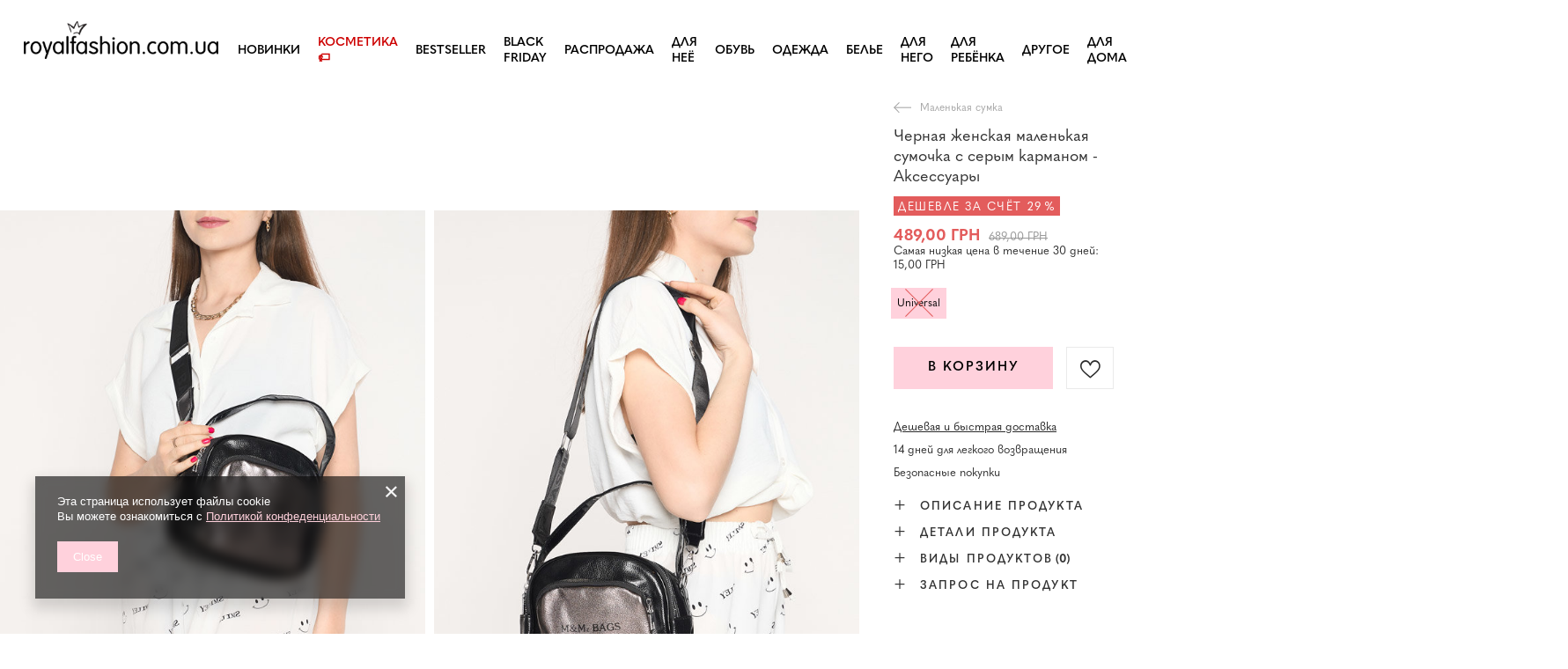

--- FILE ---
content_type: text/html; charset=utf-8
request_url: https://royalfashion.com.ua/product-rus-496309-CHERNAIA-ZHENSKAIA-MALEN-KAIA-SUMOCHKA-S-SERYM-KARMANOM-AKSESSUARY.html
body_size: 31388
content:
<!DOCTYPE html>
<html lang="ru" class="--vat --gross " ><head><meta name='viewport' content='user-scalable=no, initial-scale = 1.0, maximum-scale = 1.0, width=device-width, viewport-fit=cover'/> <link rel="preload" crossorigin="anonymous" as="font" href="/gfx/custom/fontello_rf.woff?v=2"><meta http-equiv="Content-Type" content="text/html; charset=utf-8"><meta http-equiv="X-UA-Compatible" content="IE=edge"><title>Черная женская маленькая сумочка с серым карманом - Аксессуары - черный || голубиный серый || Темно-серый || графит | Royalfashion.com.ua - интернет-магазин обуви</title><meta name="keywords" content=""><meta name="description" content="Купите обувь 'Черная женская маленькая сумочка с серым карманом - Аксессуары' по привлекательной цене! Благодаря нам ваш гардероб пополнится модной и удобной обувью!"><link rel="icon" href="/gfx/rus/favicon.ico"><meta name="theme-color" content="#FFD1DC"><meta name="msapplication-navbutton-color" content="#FFD1DC"><meta name="apple-mobile-web-app-status-bar-style" content="#FFD1DC"><link rel="stylesheet" type="text/css" href="/gfx/rus/projector_style.css.gzip?r=1747069044"><link rel="preload stylesheet" as="style" href="/gfx/rus/style.css.gzip?r=1747069044"><script>var app_shop={urls:{prefix:'data="/gfx/'.replace('data="', '')+'rus/',graphql:'/graphql/v1/'},vars:{priceType:'gross',priceTypeVat:true,productDeliveryTimeAndAvailabilityWithBasket:false,geoipCountryCode:'US',},txt:{priceTypeText:' Брутто',},fn:{},fnrun:{},files:[],graphql:{}};const getCookieByName=(name)=>{const value=`; ${document.cookie}`;const parts = value.split(`; ${name}=`);if(parts.length === 2) return parts.pop().split(';').shift();return false;};if(getCookieByName('freeeshipping_clicked')){document.documentElement.classList.remove('--freeShipping');}if(getCookieByName('rabateCode_clicked')){document.documentElement.classList.remove('--rabateCode');}</script><meta name="robots" content="index,follow"><meta name="rating" content="general"><meta name="Author" content="Royalfashion.com.ua based on IdoSell - the best online selling solutions for your e-store (www.idosell.com/shop).">
<!-- Begin LoginOptions html -->

<style>
#client_new_social .service_item[data-name="service_Apple"]:before, 
#cookie_login_social_more .service_item[data-name="service_Apple"]:before,
.oscop_contact .oscop_login__service[data-service="Apple"]:before {
    display: block;
    height: 2.6rem;
    content: url('/gfx/standards/apple.svg?r=1743165583');
}
.oscop_contact .oscop_login__service[data-service="Apple"]:before {
    height: auto;
    transform: scale(0.8);
}
#client_new_social .service_item[data-name="service_Apple"]:has(img.service_icon):before,
#cookie_login_social_more .service_item[data-name="service_Apple"]:has(img.service_icon):before,
.oscop_contact .oscop_login__service[data-service="Apple"]:has(img.service_icon):before {
    display: none;
}
</style>

<!-- End LoginOptions html -->

<!-- Open Graph -->
<meta property="og:type" content="website"><meta property="og:url" content="https://royalfashion.com.ua/product-rus-496309-CHERNAIA-ZHENSKAIA-MALEN-KAIA-SUMOCHKA-S-SERYM-KARMANOM-AKSESSUARY.html
"><meta property="og:title" content="Черная женская маленькая сумочка с серым карманом - Аксессуары"><meta property="og:description" content="Маленькая женская сумочка с надписью, из экокожи Модель имеет: - 1 отделение на двух молниях, - 1 внутренний карман на молнии, - 1 внешний карман на молнии, - съемный широкий регулируемый ремень."><meta property="og:site_name" content="Royalfashion.com.ua"><meta property="og:locale" content="ru_RU"><meta property="og:locale:alternate" content="uk_UA"><meta property="og:image" content="https://royalfashion.com.ua/hpeciai/299ffff4abcf5b9fa09fe08969fffa23/rus_pl_CHERNAIA-ZHENSKAIA-MALEN-KAIA-SUMOCHKA-S-SERYM-KARMANOM-AKSESSUARY-496309_1.jpg"><meta property="og:image:width" content="500"><meta property="og:image:height" content="625"><link rel="manifest" href="https://royalfashion.com.ua/data/include/pwa/3/manifest.json?t=3"><meta name="apple-mobile-web-app-capable" content="yes"><meta name="apple-mobile-web-app-status-bar-style" content="black"><meta name="apple-mobile-web-app-title" content="royalfashion.com.ua"><link rel="apple-touch-icon" href="/data/include/pwa/3/icon-128.png"><link rel="apple-touch-startup-image" href="/data/include/pwa/3/logo-512.png" /><meta name="msapplication-TileImage" content="/data/include/pwa/3/icon-144.png"><meta name="msapplication-TileColor" content="#2F3BA2"><meta name="msapplication-starturl" content="/"><script type="application/javascript">var _adblock = true;</script><script async src="/data/include/advertising.js"></script><script type="application/javascript">var statusPWA = {
                online: {
                    txt: "Connected to the Internet",
                    bg: "#5fa341"
                },
                offline: {
                    txt: "No Internet connection",
                    bg: "#eb5467"
                }
            }</script><script async type="application/javascript" src="/ajax/js/pwa_online_bar.js?v=1&r=6"></script><script type="application/javascript" src="/ajax/js/webpush_subscription.js?v=1&r=4"></script><script type="application/javascript">WebPushHandler.publicKey = 'BHxSr7S8QL+tCejLGYyNoWfi+I1VcZ6u+mdUndbNNr8S5y0IBsbWI8bcE7nBypEbrKKZOHGlSjsQhflmj5eD0x4=';WebPushHandler.version = '1';WebPushHandler.setPermissionValue();</script><script >
window.dataLayer = window.dataLayer || [];
window.gtag = function gtag() {
dataLayer.push(arguments);
}
gtag('consent', 'default', {
'ad_storage': 'denied',
'analytics_storage': 'denied',
'ad_personalization': 'denied',
'ad_user_data': 'denied',
'wait_for_update': 500
});

gtag('set', 'ads_data_redaction', true);
</script><script  class='google_consent_mode_update'>
gtag('consent', 'update', {
'ad_storage': 'granted',
'analytics_storage': 'granted',
'ad_personalization': 'granted',
'ad_user_data': 'granted'
});
</script>
<!-- End Open Graph -->

<link rel="canonical" href="https://royalfashion.com.ua/product-rus-496309-CHERNAIA-ZHENSKAIA-MALEN-KAIA-SUMOCHKA-S-SERYM-KARMANOM-AKSESSUARY.html" />
<link rel="alternate" hreflang="uk" href="https://royalfashion.com.ua/product-ukr-496309-CHORNA-ZHINOCHA-SUMOCHKA-Z-SIROIU-KISHENEIU-AKSESUARI.html" />
<link rel="alternate" hreflang="ru" href="https://royalfashion.com.ua/product-rus-496309-CHERNAIA-ZHENSKAIA-MALEN-KAIA-SUMOCHKA-S-SERYM-KARMANOM-AKSESSUARY.html" />
                <!-- Global site tag (gtag.js) -->
                <script  async src="https://www.googletagmanager.com/gtag/js?id=AW-478971412"></script>
                <script >
                    window.dataLayer = window.dataLayer || [];
                    window.gtag = function gtag(){dataLayer.push(arguments);}
                    gtag('js', new Date());
                    
                    gtag('config', 'AW-478971412', {"allow_enhanced_conversions":true});
gtag('config', 'G-31KMS1S96T');

                </script>
                            <!-- Google Tag Manager -->
                    <script >(function(w,d,s,l,i){w[l]=w[l]||[];w[l].push({'gtm.start':
                    new Date().getTime(),event:'gtm.js'});var f=d.getElementsByTagName(s)[0],
                    j=d.createElement(s),dl=l!='dataLayer'?'&l='+l:'';j.async=true;j.src=
                    'https://www.googletagmanager.com/gtm.js?id='+i+dl;f.parentNode.insertBefore(j,f);
                    })(window,document,'script','dataLayer','GTM-P49JV2R');</script>
            <!-- End Google Tag Manager -->
<!-- Begin additional html or js -->


<!--125|3|30-->
<style>
.show_size_cms {
font-weight: 500;
}
#projector_form .traits_info {
display: none;
}
</style>
<!--126|3|30-->
<link href="https://fonts.googleapis.com/css?family=Montserrat:300,400,600,700&subset=cyrillic,cyrillic-ext,latin-ext&font-display=swap" rel="stylesheet"> 
<!--533|3|141| modified: 2024-01-02 15:07:22-->
<style>
    .hotspot_labels_wrapper .hotspot_label.--bestseller {
        border-color: #ffd1dc !important;
        color: #000 !important;
        background: #ffd1dc !important;
        border-radius: 0 !important;
        font-weight: bold !important;
        text-transform: capitalize !important;
    }
    .hotspot_labels_wrapper .hotspot_label.--new {
        border-color: #10ac82 !important;
        color: #fff !important;
        background: #10ac82 !important;
        border-radius: 0 !important;
        font-weight: bold !important;
    }
    .hotspot_labels_wrapper .yousave_percent {
        border: 2px solid #fff !important;
    }
</style>
<!--535|3|153| modified: 2024-01-02 14:44:46-->
<style>
    li.--noBold:nth-child(2)>a:nth-child(1) {
        color: #cd0000 !important;
        text-transform: uppercase;
    }

    li.--noBold:nth-child(2)>a:nth-child(1)::after {
        content: " \1F3F7 \FE0F" !important;
    }

    .navbar-nav>li:nth-child(2)>a:nth-child(1) {
        color: #cd0000 !important;
        text-transform: uppercase;
    }

    .navbar-nav>li:nth-child(2)>a:nth-child(1)::after {
        content: " \1F3F7 \FE0F" !important;
    }
</style>


<!-- End additional html or js -->
                <script>
                if (window.ApplePaySession && window.ApplePaySession.canMakePayments()) {
                    var applePayAvailabilityExpires = new Date();
                    applePayAvailabilityExpires.setTime(applePayAvailabilityExpires.getTime() + 2592000000); //30 days
                    document.cookie = 'applePayAvailability=yes; expires=' + applePayAvailabilityExpires.toUTCString() + '; path=/;secure;'
                    var scriptAppleJs = document.createElement('script');
                    scriptAppleJs.src = "/ajax/js/apple.js?v=3";
                    if (document.readyState === "interactive" || document.readyState === "complete") {
                          document.body.append(scriptAppleJs);
                    } else {
                        document.addEventListener("DOMContentLoaded", () => {
                            document.body.append(scriptAppleJs);
                        });  
                    }
                } else {
                    document.cookie = 'applePayAvailability=no; path=/;secure;'
                }
                </script>
                <script>let paypalDate = new Date();
                    paypalDate.setTime(paypalDate.getTime() + 86400000);
                    document.cookie = 'payPalAvailability_UAH=-1; expires=' + paypalDate.getTime() + '; path=/; secure';
                </script><link rel="preload" as="image" href="https://static2.royalfashion.com.ua/hpeciai/e93234d8c4638f6aadfd1f68b7351e6b/rus_pm_CHERNAIA-ZHENSKAIA-MALEN-KAIA-SUMOCHKA-S-SERYM-KARMANOM-AKSESSUARY-496309_1.jpg"><style>
								#main_banner1.skeleton .main_slider__item > a {
									padding-top: calc(960/768* 100%);
								}
								@media (min-width: 757px) {#main_banner1.skeleton .main_slider__item > a {
									padding-top: calc(452/1280* 100%);
								}}
								@media (min-width: 979px) {#main_banner1.skeleton .main_slider__item > a {
									padding-top: calc(1000/2000* 100%);
								}}
								#main_banner1 .main_slider__item > a.loading {
									padding-top: calc(960/768* 100%);
								}
								@media (min-width: 757px) {#main_banner1 .main_slider__item > a.loading {
									padding-top: calc(452/1280* 100%);
								}}
								@media (min-width: 979px) {#main_banner1 .main_slider__item > a.loading {
									padding-top: calc(1000/2000* 100%);
								}}
							</style><style>
									#photos_slider[data-skeleton] .photos__link:before {
										padding-top: calc(625/500* 100%);
									}
									@media (min-width: 979px) {.photos__slider[data-skeleton] .photos__figure:not(.--nav):first-child .photos__link {
										max-height: 625px;
									}}
								</style><link rel="preconnect" href="https://use.typekit.net"><link rel="stylesheet" href="https://use.typekit.net/odi6snr.css"><meta property="og:type" content="product"><meta property="product:retailer_part_no" content="496309"><meta property="og:image" content="https://static4.royalfashion.com.ua/hpeciai/2af9883e7c2e0f3465a47caf35e0cce0/pol_il_Czarna-damska-mala-torebka-z-szara-kieszenia-Akcesoria-496309.jpg"><meta property="og:title" content="Черная женская маленькая сумочка с серым карманом - Аксессуары"><meta property="product:category" content="Торебка"><meta property="product:category" content="Торебка"><meta property="product:price:amount" content="689.00"><meta property="product:sale_price:amount" content="489.00"><meta property="product:original_price:amount" content="689.00"></head><body><script async
                                  data_environment = "production";
                                  src="https://eu-library.klarnaservices.com/lib.js"
                                  data-client-id=""></script><div id="container" class="projector_page container max-width-1200" data-banner="true"><header class=" commercial_banner"><script class="ajaxLoad">
                app_shop.vars.vat_registered = "true";
                app_shop.vars.currency_format = "###,##0.00";
                
                    app_shop.vars.currency_before_value = false;
                
                    app_shop.vars.currency_space = true;
                
                app_shop.vars.symbol = "ГРН";
                app_shop.vars.id= "UAH";
                app_shop.vars.baseurl = "http://royalfashion.com.ua/";
                app_shop.vars.sslurl= "https://royalfashion.com.ua/";
                app_shop.vars.curr_url= "%2Fproduct-rus-496309-CHERNAIA-ZHENSKAIA-MALEN-KAIA-SUMOCHKA-S-SERYM-KARMANOM-AKSESSUARY.html";
                

                var currency_decimal_separator = ',';
                var currency_grouping_separator = ' ';

                
                    app_shop.vars.blacklist_extension = ["exe","com","swf","js","php"];
                
                    app_shop.vars.blacklist_mime = ["application/javascript","application/octet-stream","message/http","text/javascript","application/x-deb","application/x-javascript","application/x-shockwave-flash","application/x-msdownload"];
                
                    app_shop.urls.contact = "/contact-rus.html";
                </script><div id="viewType" style="display:none"></div><div id="logo" class="d-flex align-items-center"><a href="/" target="_self"><img src="/data/gfx/mask/rus/logo_3_big.png" alt="royalfashion.com.ua" width="370" height="120"></a></div><nav id="menu_categories" class="wide"><button type="button" class="navbar-toggler"></button><div class="navbar-collapse" id="menu_navbar"><ul class="navbar-nav mx-md-n2"><li class="nav-item"><a  href="https://royalfashion.com.ua/NOVINKI-snewproducts-ukr.html" target="_self" title="Новинки" class="nav-link nav-gfx" ><img class="b-lazy" alt="Новинки" title="Новинки" data-src="/data/gfx/rus/navigation/1_1_i_837.webp"><span class="gfx_lvl_1 d-none">Новинки</span></a></li><li class="nav-item"><a  href="/rus_m_KOSMETIKA-10951.html" target="_self" title="Косметика" class="nav-link" >Косметика</a><ul class="navbar-subnav"><li class="nav-item"><a  href="/rus_m_KOSMETIKA_TELO-10954.html" target="_self" title="тело" class="nav-link" >тело</a></li><li class="nav-item"><a  href="/rus_m_KOSMETIKA_LICO-10955.html" target="_self" title="лицо" class="nav-link" >лицо</a></li><li class="nav-item"><a  href="/rus_m_KOSMETIKA_VOLOSY-10956.html" target="_self" title="волосы" class="nav-link" >волосы</a></li><li class="nav-item"><a  href="/rus_m_KOSMETIKA_-RUKI-10957.html" target="_self" title=" руки" class="nav-link" > руки</a></li><li class="nav-item"><a  href="/rus_m_KOSMETIKA_ZAPAHI-10958.html" target="_self" title="запахи" class="nav-link" >запахи</a></li><li class="nav-item"><a  href="/rus_m_KOSMETIKA_HIMIKATY-10959.html" target="_self" title="химикаты" class="nav-link" >химикаты</a></li><li class="nav-item"><a  href="/rus_m_KOSMETIKA_Makijaz-10963.html" target="_self" title="Makijaż" class="nav-link" >Makijaż</a><ul class="navbar-subsubnav"><li class="nav-item"><a  href="/rus_m_KOSMETIKA_Makijaz_Twarz-10964.html" target="_self" title="Twarz" class="nav-link" >Twarz</a></li><li class="nav-item"><a  href="/rus_m_KOSMETIKA_Makijaz_Oczy-10965.html" target="_self" title="Oczy" class="nav-link" >Oczy</a></li><li class="nav-item"><a  href="/rus_m_KOSMETIKA_Makijaz_Usta-10966.html" target="_self" title="Usta" class="nav-link" >Usta</a></li></ul></li><li class="nav-item"><a  href="/rus_m_KOSMETIKA_Higiena-10967.html" target="_self" title="Higiena" class="nav-link" >Higiena</a></li></ul></li><li class="nav-item"><a  href="https://royalfashion.com.ua/Bestseller-sbestseller-rus.html" target="_self" title="BESTSELLER" class="nav-link nav-gfx" ><img class="b-lazy" alt="BESTSELLER" title="BESTSELLER" data-src="/data/gfx/rus/navigation/1_1_i_856.jpg"><span class="gfx_lvl_1 d-none">BESTSELLER</span></a></li><li class="nav-item"><a  href="/rus_m_BLACK-FRIDAY-10978.html" target="_self" title="BLACK FRIDAY" class="nav-link" >BLACK FRIDAY</a><ul class="navbar-subnav"><li class="nav-item"><a  href="/rus_m_BLACK-FRIDAY_-10-10979.html" target="_self" title="-10%" class="nav-link" >-10%</a></li><li class="nav-item"><a  href="/rus_m_BLACK-FRIDAY_-20-10980.html" target="_self" title="- 20%" class="nav-link" >- 20%</a></li><li class="nav-item"><a  href="/rus_m_BLACK-FRIDAY_-30-10981.html" target="_self" title="- 30%" class="nav-link" >- 30%</a></li><li class="nav-item"><a  href="/rus_m_BLACK-FRIDAY_-40-10982.html" target="_self" title="- 40%" class="nav-link" >- 40%</a></li><li class="nav-item"><a  href="/rus_m_BLACK-FRIDAY_-50-10983.html" target="_self" title="- 50%" class="nav-link" >- 50%</a></li></ul></li><li class="nav-item"><a  href="/rus_m_RASPRODAZHA-3170.html" target="_self" title="РАСПРОДАЖА" class="nav-link" >РАСПРОДАЖА</a><ul class="navbar-subnav"><li class="nav-item"><a  href="/rus_m_RASPRODAZHA_OUTLET-759.html" target="_self" title="OUTLET" class="nav-link nav-gfx" ><img class="gfx_lvl_2 b-lazy" alt="OUTLET" title="OUTLET" data-src="/data/gfx/rus/navigation/1_1_i_759.webp"><span class="gfx_lvl_2 d-none">OUTLET</span></a></li><li class="nav-item"><a  href="/rus_m_RASPRODAZHA_AKCIIA-947.html" target="_self" title="Акция" class="nav-link nav-gfx" ><img class="gfx_lvl_2 b-lazy" alt="Акция" title="Акция" data-src="/data/gfx/rus/navigation/1_1_i_947.webp"><span class="gfx_lvl_2 d-none">Акция</span></a></li><li class="nav-item"><a  href="/rus_m_RASPRODAZHA_POSLEDNIE-SHTUKI-474.html" target="_self" title="Последние штуки" class="nav-link nav-gfx" ><img class="gfx_lvl_2 b-lazy" alt="Последние штуки" title="Последние штуки" data-src="/data/gfx/rus/navigation/1_1_i_474.webp"><span class="gfx_lvl_2 d-none">Последние штуки</span></a></li><li class="nav-item"><a  href="/rus_m_RASPRODAZHA_LATO-DO-29-99-zl-10933.html" target="_self" title="LATO DO 29,99 zł" class="nav-link" >LATO DO 29,99 zł</a></li></ul></li><li class="nav-item"><a  href="/rus_m_DLIA-NEIO-2333.html" target="_self" title="ДЛЯ НЕЁ" class="nav-link nav-gfx" ><img class="b-lazy" alt="ДЛЯ НЕЁ" title="ДЛЯ НЕЁ" data-src="/data/gfx/rus/navigation/1_1_i_2333.webp"><span class="gfx_lvl_1 d-none">ДЛЯ НЕЁ</span></a><ul class="navbar-subnav"><li class="nav-item"><a  href="https://royalfashion.com.ua/Bestseller-sbestseller-rus.html" target="_self" title="Bestseller" class="nav-link nav-gfx" ><img class="gfx_lvl_2 b-lazy" alt="Bestseller" title="Bestseller" data-src="/data/gfx/rus/navigation/1_1_i_2516.webp"><span class="gfx_lvl_2 d-none">Bestseller</span></a><ul class="navbar-subsubnav"><li class="nav-item"><a  href="/rus_m_DLIA-NEIO_Bestseller_OBUV-10887.html" target="_self" title="Обувь" class="nav-link" >Обувь</a></li><li class="nav-item"><a  href="/rus_m_DLIA-NEIO_Bestseller_ODEZHDA-10888.html" target="_self" title="Одежда" class="nav-link" >Одежда</a></li></ul></li><li class="nav-item"><a  href="/rus_m_SALE_OUTLET-759.html" target="_self" title="OUTLET" class="nav-link nav-gfx" ><img class="gfx_lvl_2 b-lazy" alt="OUTLET" title="OUTLET" data-src="/data/gfx/rus/navigation/1_1_i_9314.webp"><span class="gfx_lvl_2 d-none">OUTLET</span></a></li><li class="nav-item"><a  href="/rus_m_DLIA-NEIO_SALE-10925.html" target="_self" title="SALE" class="nav-link" >SALE</a></li><li class="nav-item"><a  href="/rus_m_DLIA-NEIO_Promotion-summer-10937.html" target="_self" title="Promotion summer" class="nav-link" >Promotion summer</a></li><li class="nav-item"><a  href="/rus_m_DLIA-NEIO_Promotion-sport-10938.html" target="_self" title="Promotion sport" class="nav-link" >Promotion sport</a></li><li class="nav-item"><a  href="/rus_m_DLIA-NEIO_Promotion-tenisowki-trampki-10939.html" target="_self" title="Promotion tenisowki trampki" class="nav-link" >Promotion tenisowki trampki</a></li></ul></li><li class="nav-item"><a  href="/rus_m_OBUV-100.html" target="_self" title="Обувь" class="nav-link nav-gfx" ><img class="b-lazy" alt="Обувь" title="Обувь" data-src="/data/gfx/rus/navigation/1_1_i_100.webp"><span class="gfx_lvl_1 d-none">Обувь</span></a><ul class="navbar-subnav"><li class="nav-item"><a  href="/rus_m_OBUV-_SHLEPANCY-209.html" target="_self" title="Шлепанцы" class="nav-link nav-gfx" ><img class="gfx_lvl_2 b-lazy" alt="Шлепанцы" title="Шлепанцы" data-src="/data/gfx/rus/navigation/1_1_i_209.webp"><span class="gfx_lvl_2 d-none">Шлепанцы</span></a><ul class="navbar-subsubnav"><li class="nav-item"><a  href="/rus_m_OBUV-_SHLEPANCY_SHLEPKI-ZHENSKIE-1462.html" target="_self" title="Шлепки женские" class="nav-link nav-gfx" ><img class="gfx_lvl_3 b-lazy" alt="Шлепки женские" title="Шлепки женские" data-src="/data/gfx/rus/navigation/1_1_i_1462.webp"><span class="gfx_lvl_3 d-none">Шлепки женские</span></a></li><li class="nav-item"><a  href="/rus_m_OBUV-_SHLEPANCY_TAPOCHKI-NA-KABLUKE-6693.html" target="_self" title="Тапочки на каблуке" class="nav-link" >Тапочки на каблуке</a></li><li class="nav-item"><a  href="/rus_m_OBUV-_SHLEPANCY_SHLEPKI-DLIA-BASSEIN-1460.html" target="_self" title="Шлепки для бассейн" class="nav-link nav-gfx" ><img class="gfx_lvl_3 b-lazy" alt="Шлепки для бассейн" title="Шлепки для бассейн" data-src="/data/gfx/rus/navigation/1_1_i_1460.webp"><span class="gfx_lvl_3 d-none">Шлепки для бассейн</span></a></li><li class="nav-item"><a  href="/rus_m_OBUV-_SHLEPANCY_V-ETNAMKI-2694.html" target="_self" title="Вьетнамки" class="nav-link nav-gfx" ><img class="gfx_lvl_3 b-lazy" alt="Вьетнамки" title="Вьетнамки" data-src="/data/gfx/rus/navigation/1_1_i_2694.webp"><span class="gfx_lvl_3 d-none">Вьетнамки</span></a></li></ul></li><li class="nav-item"><a  href="/rus_m_OBUV-_BOSONOZHKI-173.html" target="_self" title="Босоножки" class="nav-link nav-gfx" ><img class="gfx_lvl_2 b-lazy" alt="Босоножки" title="Босоножки" data-src="/data/gfx/rus/navigation/1_1_i_173.webp"><span class="gfx_lvl_2 d-none">Босоножки</span></a><ul class="navbar-subsubnav"><li class="nav-item"><a  href="/rus_m_OBUV-_BOSONOZHKI_BOSONOZHKI-882.html" target="_self" title="Босоножки" class="nav-link" >Босоножки</a></li><li class="nav-item"><a  href="/rus_m_OBUV-_BOSONOZHKI_BOSONOZHKI-NA-KABLUKE-880.html" target="_self" title="Босоножки на каблуке" class="nav-link" >Босоножки на каблуке</a></li><li class="nav-item"><a  href="/rus_m_OBUV-_BOSONOZHKI_BOSONOZHKI-NA-SHPIL-KE-881.html" target="_self" title="Босоножки на шпильке" class="nav-link" >Босоножки на шпильке</a></li><li class="nav-item"><a  href="/rus_m_OBUV-_BOSONOZHKI_BOSONOZHKI-NA-TANKETKE-883.html" target="_self" title="Босоножки на танкетке" class="nav-link" >Босоножки на танкетке</a></li></ul></li><li class="nav-item"><a  href="/rus_m_OBUV-_ESPADRIL-I-185.html" target="_self" title="Эспадрильи" class="nav-link nav-gfx" ><img class="gfx_lvl_2 b-lazy" alt="Эспадрильи" title="Эспадрильи" data-src="/data/gfx/rus/navigation/1_1_i_185.webp"><span class="gfx_lvl_2 d-none">Эспадрильи</span></a><ul class="navbar-subsubnav"><li class="nav-item"><a  href="/rus_m_OBUV-_ESPADRIL-I_ESPADRIL-I-NA-PLOSKOI-PODOSHVE-1418.html" target="_self" title="Эспадрильи на плоской подошве" class="nav-link" >Эспадрильи на плоской подошве</a></li><li class="nav-item"><a  href="/rus_m_OBUV-_ESPADRIL-I_ESPADRIL-I-NA-TANKETKE-1420.html" target="_self" title="Эспадрильи на танкетке" class="nav-link" >Эспадрильи на танкетке</a></li></ul></li><li class="nav-item"><a  href="/rus_m_OBUV-_NOVINKI-2525.html" target="_self" title="Новинки" class="nav-link nav-gfx" ><img class="gfx_lvl_2 b-lazy" alt="Новинки" title="Новинки" data-src="/data/gfx/rus/navigation/1_1_i_2525.webp"><span class="gfx_lvl_2 d-none">Новинки</span></a><ul class="navbar-subsubnav"><li class="nav-item"><a  href="/rus_m_OBUV-_NOVINKI_OBUV-3167.html" target="_self" title="Обувь" class="nav-link nav-gfx" ><img class="gfx_lvl_3 b-lazy" alt="Обувь" title="Обувь" data-src="/data/gfx/rus/navigation/1_1_i_3167.webp"><span class="gfx_lvl_3 d-none">Обувь</span></a></li></ul></li><li class="nav-item"><a  href="/rus_m_OBUV-_SPORTIVNAIA-OBUV-195.html" target="_self" title="Спортивная обувь" class="nav-link nav-gfx" ><img class="gfx_lvl_2 b-lazy" alt="Спортивная обувь" title="Спортивная обувь" data-src="/data/gfx/rus/navigation/1_1_i_195.webp"><span class="gfx_lvl_2 d-none">Спортивная обувь</span></a><ul class="navbar-subsubnav"><li class="nav-item"><a  href="/rus_m_OBUV-_SPORTIVNAIA-OBUV-_KROSSOVKI-1317.html" target="_self" title="Кроссовки " class="nav-link" >Кроссовки </a></li><li class="nav-item"><a  href="/rus_m_OBUV-_SPORTIVNAIA-OBUV-_POVSEDNEVNYE-KROSSOVKI-1318.html" target="_self" title="Повседневные кроссовки " class="nav-link" >Повседневные кроссовки </a></li><li class="nav-item"><a  href="/rus_m_OBUV-_SPORTIVNAIA-OBUV-_BEG-UPRAZHNENIIA-I-TRENIROVKI-4633.html" target="_self" title="Бег, упражнения и тренировки" class="nav-link" >Бег, упражнения и тренировки</a></li><li class="nav-item"><a  href="/rus_m_OBUV-_SPORTIVNAIA-OBUV-_SNIKERSY-180.html" target="_self" title="Сникерсы " class="nav-link nav-gfx" ><img class="gfx_lvl_3 b-lazy" alt="Сникерсы " title="Сникерсы " data-src="/data/gfx/rus/navigation/1_1_i_180.webp"><span class="gfx_lvl_3 d-none">Сникерсы </span></a></li><li class="nav-item"><a  href="/rus_m_OBUV-_SPORTIVNAIA-OBUV-_SPORTIVNAIA-UTEPLENNAIA-4634.html" target="_self" title="Спортивная утепленная" class="nav-link" >Спортивная утепленная</a></li><li class="nav-item"><a  href="/rus_m_OBUV-_SPORTIVNAIA-OBUV-_Sportowe-10942.html" target="_self" title="Sportowe" class="nav-link" >Sportowe</a></li></ul></li><li class="nav-item"><a  href="/rus_m_OBUV-_KEDY-1479.html" target="_self" title="Кеды" class="nav-link nav-gfx" ><img class="gfx_lvl_2 b-lazy" alt="Кеды" title="Кеды" data-src="/data/gfx/rus/navigation/1_1_i_1479.webp"><span class="gfx_lvl_2 d-none">Кеды</span></a><ul class="navbar-subsubnav"><li class="nav-item"><a  href="/rus_m_OBUV-_KEDY_MOKASINY-1319.html" target="_self" title="Мокасины " class="nav-link nav-gfx" ><img class="gfx_lvl_3 b-lazy" alt="Мокасины " title="Мокасины " data-src="/data/gfx/rus/navigation/1_1_i_1319.webp"><span class="gfx_lvl_3 d-none">Мокасины </span></a></li><li class="nav-item"><a  href="/rus_m_OBUV-_KEDY_SLIPONY-205.html" target="_self" title="Слипоны " class="nav-link nav-gfx" ><img class="gfx_lvl_3 b-lazy" alt="Слипоны " title="Слипоны " data-src="/data/gfx/rus/navigation/1_1_i_205.webp"><span class="gfx_lvl_3 d-none">Слипоны </span></a></li><li class="nav-item"><a  href="/rus_m_OBUV-_KEDY_KEDY-2698.html" target="_self" title="Кеды" class="nav-link" >Кеды</a></li></ul></li><li class="nav-item"><a  href="/rus_m_OBUV-_POLUBOTINKI-207.html" target="_self" title="Полуботинки" class="nav-link nav-gfx" ><img class="gfx_lvl_2 b-lazy" alt="Полуботинки" title="Полуботинки" data-src="/data/gfx/rus/navigation/1_1_i_207.webp"><span class="gfx_lvl_2 d-none">Полуботинки</span></a></li><li class="nav-item"><a  href="/rus_m_OBUV-_LOFERY-4635.html" target="_self" title="Лоферы" class="nav-link nav-gfx" ><img class="gfx_lvl_2 b-lazy" alt="Лоферы" title="Лоферы" data-src="/data/gfx/rus/navigation/1_1_i_4635.webp"><span class="gfx_lvl_2 d-none">Лоферы</span></a><ul class="navbar-subsubnav"><li class="nav-item"><a  href="/rus_m_OBUV-_LOFERY_Mokasyny-na-plaskiej-podeszwie-10940.html" target="_self" title="Mokasyny na płaskiej podeszwie" class="nav-link" >Mokasyny na płaskiej podeszwie</a></li><li class="nav-item"><a  href="/rus_m_OBUV-_LOFERY_Mokasyny-na-obcasie-10941.html" target="_self" title="Mokasyny na obcasie" class="nav-link" >Mokasyny na obcasie</a></li></ul></li><li class="nav-item"><a  href="/rus_m_OBUV-_BALETKI-171.html" target="_self" title="Балетки" class="nav-link nav-gfx" ><img class="gfx_lvl_2 b-lazy" alt="Балетки" title="Балетки" data-src="/data/gfx/rus/navigation/1_1_i_171.webp"><span class="gfx_lvl_2 d-none">Балетки</span></a><ul class="navbar-subsubnav"><li class="nav-item"><a  href="/rus_m_OBUV-_BALETKI_KLASSICHESKIE-1323.html" target="_self" title="Классические " class="nav-link" >Классические </a></li><li class="nav-item"><a  href="/rus_m_OBUV-_BALETKI_BALETKI-REZINOVYE-835.html" target="_self" title="Балетки (резиновые)" class="nav-link nav-gfx" ><img class="gfx_lvl_3 b-lazy" alt="Балетки (резиновые)" title="Балетки (резиновые)" data-src="/data/gfx/rus/navigation/1_1_i_835.webp"><span class="gfx_lvl_3 d-none">Балетки (резиновые)</span></a></li></ul></li><li class="nav-item"><a  href="/rus_m_OBUV-_TUFLI-179.html" target="_self" title="Туфли" class="nav-link nav-gfx" ><img class="gfx_lvl_2 b-lazy" alt="Туфли" title="Туфли" data-src="/data/gfx/rus/navigation/1_1_i_179.webp"><span class="gfx_lvl_2 d-none">Туфли</span></a><ul class="navbar-subsubnav"><li class="nav-item"><a  href="/rus_m_OBUV-_TUFLI_KLASSICHESKIE-1322.html" target="_self" title="Классические" class="nav-link" >Классические</a></li></ul></li><li class="nav-item"><a  href="/rus_m_OBUV-_TUFLI-NA-SHPIL-KE-757.html" target="_self" title="Туфли на шпильке" class="nav-link nav-gfx" ><img class="gfx_lvl_2 b-lazy" alt="Туфли на шпильке" title="Туфли на шпильке" data-src="/data/gfx/rus/navigation/1_1_i_757.webp"><span class="gfx_lvl_2 d-none">Туфли на шпильке</span></a></li><li class="nav-item"><a  href="/rus_m_OBUV-_BOTINKI-174.html" target="_self" title="Ботинки" class="nav-link nav-gfx" ><img class="gfx_lvl_2 b-lazy" alt="Ботинки" title="Ботинки" data-src="/data/gfx/rus/navigation/1_1_i_174.webp"><span class="gfx_lvl_2 d-none">Ботинки</span></a><ul class="navbar-subsubnav"><li class="nav-item"><a  href="/rus_m_OBUV-_BOTINKI_BOTINKI-NA-PLOSKOI-PODOSHVE-875.html" target="_self" title="Ботинки на плоской подошве" class="nav-link nav-gfx" ><img class="gfx_lvl_3 b-lazy" alt="Ботинки на плоской подошве" title="Ботинки на плоской подошве" data-src="/data/gfx/rus/navigation/1_1_i_875.webp"><span class="gfx_lvl_3 d-none">Ботинки на плоской подошве</span></a></li><li class="nav-item"><a  href="/rus_m_OBUV-_BOTINKI_BOTINKI-NA-KABLUKE-872.html" target="_self" title="Ботинки на каблуке" class="nav-link nav-gfx" ><img class="gfx_lvl_3 b-lazy" alt="Ботинки на каблуке" title="Ботинки на каблуке" data-src="/data/gfx/rus/navigation/1_1_i_872.jpg"><span class="gfx_lvl_3 d-none">Ботинки на каблуке</span></a></li><li class="nav-item"><a  href="/rus_m_OBUV-_BOTINKI_BOTINKI-NA-TANKETKE-870.html" target="_self" title="Ботинки на танкетке" class="nav-link nav-gfx" ><img class="gfx_lvl_3 b-lazy" alt="Ботинки на танкетке" title="Ботинки на танкетке" data-src="/data/gfx/rus/navigation/1_1_i_870.jpg"><span class="gfx_lvl_3 d-none">Ботинки на танкетке</span></a></li><li class="nav-item"><a  href="/rus_m_OBUV-_BOTINKI_BOTINKI-NA-SHPIL-KE-871.html" target="_self" title="Ботинки на шпильке" class="nav-link nav-gfx" ><img class="gfx_lvl_3 b-lazy" alt="Ботинки на шпильке" title="Ботинки на шпильке" data-src="/data/gfx/rus/navigation/1_1_i_871.jpg"><span class="gfx_lvl_3 d-none">Ботинки на шпильке</span></a></li><li class="nav-item"><a  href="/rus_m_OBUV-_BOTINKI_BOTINKI-NA-SHNURKAH-877.html" target="_self" title="Ботинки на шнурках" class="nav-link nav-gfx" ><img class="gfx_lvl_3 b-lazy" alt="Ботинки на шнурках" title="Ботинки на шнурках" data-src="/data/gfx/rus/navigation/1_1_i_877.jpg"><span class="gfx_lvl_3 d-none">Ботинки на шнурках</span></a></li><li class="nav-item"><a  href="/rus_m_OBUV-_BOTINKI_BOTINKI-NA-PLATFORME-876.html" target="_self" title="Ботинки на платформе" class="nav-link nav-gfx" ><img class="gfx_lvl_3 b-lazy" alt="Ботинки на платформе" title="Ботинки на платформе" data-src="/data/gfx/rus/navigation/1_1_i_876.jpg"><span class="gfx_lvl_3 d-none">Ботинки на платформе</span></a></li><li class="nav-item"><a  href="/rus_m_OBUV-_BOTINKI_BOTINKI-CHELSI-758.html" target="_self" title="Ботинки ( Челси )" class="nav-link nav-gfx" ><img class="gfx_lvl_3 b-lazy" alt="Ботинки ( Челси )" title="Ботинки ( Челси )" data-src="/data/gfx/rus/navigation/1_1_i_758.webp"><span class="gfx_lvl_3 d-none">Ботинки ( Челси )</span></a></li><li class="nav-item"><a  href="/rus_m_OBUV-_BOTINKI_KOVBOIKI-925.html" target="_self" title="Ковбойки" class="nav-link nav-gfx" ><img class="gfx_lvl_3 b-lazy" alt="Ковбойки" title="Ковбойки" data-src="/data/gfx/rus/navigation/1_1_i_925.webp"><span class="gfx_lvl_3 d-none">Ковбойки</span></a></li><li class="nav-item"><a  href="/rus_m_OBUV-_BOTINKI_BOTINKI-BEZ-UTEPLENIIA-4627.html" target="_self" title="ботинки без утепления" class="nav-link" >ботинки без утепления</a></li><li class="nav-item"><a  href="/rus_m_OBUV-_BOTINKI_BOTINKI-S-DELIKATNYM-UTEPLENIEM-4628.html" target="_self" title="ботинки с деликатным утеплением " class="nav-link" >ботинки с деликатным утеплением </a></li><li class="nav-item"><a  href="/rus_m_OBUV-_BOTINKI_BOTINKI-S-GRUBYM-UTEPLENIEM-4629.html" target="_self" title="ботинки с грубым утеплением" class="nav-link" >ботинки с грубым утеплением</a></li><li class="nav-item"><a  href="/rus_m_OBUV-_BOTINKI_Bestseller-3148.html" target="_self" title="Bestseller" class="nav-link" >Bestseller</a></li><li class="nav-item"><a  href="/rus_m_OBUV-_BOTINKI_NOVINKI-3147.html" target="_self" title="Новинки" class="nav-link" >Новинки</a></li></ul></li><li class="nav-item"><a  href="/rus_m_OBUV-_VORKERY-756.html" target="_self" title="Воркеры" class="nav-link nav-gfx" ><img class="gfx_lvl_2 b-lazy" alt="Воркеры" title="Воркеры" data-src="/data/gfx/rus/navigation/1_1_i_756.webp"><span class="gfx_lvl_2 d-none">Воркеры</span></a></li><li class="nav-item"><a  href="/rus_m_OBUV-_TIMBERLENDY-204.html" target="_self" title="Тимберленды" class="nav-link nav-gfx" ><img class="gfx_lvl_2 b-lazy" alt="Тимберленды" title="Тимберленды" data-src="/data/gfx/rus/navigation/1_1_i_204.webp"><span class="gfx_lvl_2 d-none">Тимберленды</span></a></li><li class="nav-item"><a  href="/rus_m_OBUV-_SAPOGI-176.html" target="_self" title="Сапоги" class="nav-link nav-gfx" ><img class="gfx_lvl_2 b-lazy" alt="Сапоги" title="Сапоги" data-src="/data/gfx/rus/navigation/1_1_i_176.webp"><span class="gfx_lvl_2 d-none">Сапоги</span></a><ul class="navbar-subsubnav"><li class="nav-item"><a  href="/rus_m_OBUV-_SAPOGI_POLUSAPOZHKI-950.html" target="_self" title="Полусапожки" class="nav-link" >Полусапожки</a></li><li class="nav-item"><a  href="/rus_m_OBUV-_SAPOGI_SAPOGI-DO-KOLENA-948.html" target="_self" title="Сапоги до колена" class="nav-link" >Сапоги до колена</a></li><li class="nav-item"><a  href="/rus_m_OBUV-_SAPOGI_BOTFORTY-949.html" target="_self" title="Ботфорты " class="nav-link" >Ботфорты </a></li><li class="nav-item"><a  href="/rus_m_OBUV-_SAPOGI_SAPOZHKI-BEZ-UTEPLENIIA-4630.html" target="_self" title="сапожки без утепления" class="nav-link" >сапожки без утепления</a></li><li class="nav-item"><a  href="/rus_m_OBUV-_SAPOGI_SAPOZHKI-S-DELIKATNYM-UTEPLENIEM-4631.html" target="_self" title="сапожки с деликатным утеплением " class="nav-link" >сапожки с деликатным утеплением </a></li><li class="nav-item"><a  href="/rus_m_OBUV-_SAPOGI_SAPOGI-NA-PLOSKOM-KABLUKE-10943.html" target="_self" title="Сапоги на плоском каблуке" class="nav-link" >Сапоги на плоском каблуке</a></li><li class="nav-item"><a  href="/rus_m_OBUV-_SAPOGI_SAPOGI-NA-KABLUKE-10944.html" target="_self" title="Сапоги на каблуке" class="nav-link" >Сапоги на каблуке</a></li></ul></li><li class="nav-item"><a  href="/rus_m_OBUV-_ZIMNIE-BOTINKI-206.html" target="_self" title="Зимние ботинки" class="nav-link nav-gfx" ><img class="gfx_lvl_2 b-lazy" alt="Зимние ботинки" title="Зимние ботинки" data-src="/data/gfx/rus/navigation/1_1_i_206.webp"><span class="gfx_lvl_2 d-none">Зимние ботинки</span></a></li><li class="nav-item"><a  href="/rus_m_OBUV-_REZINOVYE-SAPOGI-183.html" target="_self" title="Резиновые сапоги" class="nav-link nav-gfx" ><img class="gfx_lvl_2 b-lazy" alt="Резиновые сапоги" title="Резиновые сапоги" data-src="/data/gfx/rus/navigation/1_1_i_183.webp"><span class="gfx_lvl_2 d-none">Резиновые сапоги</span></a><ul class="navbar-subsubnav"><li class="nav-item"><a  href="/rus_m_OBUV-_REZINOVYE-SAPOGI_LAKIROVANNYE-878.html" target="_self" title="Лакированные" class="nav-link" >Лакированные</a></li><li class="nav-item"><a  href="/rus_m_OBUV-_REZINOVYE-SAPOGI_MATOVYE-879.html" target="_self" title="Матовые" class="nav-link" >Матовые</a></li></ul></li><li class="nav-item"><a  href="/rus_m_OBUV-_TAPOCHKI-818.html" target="_self" title="Тапочки" class="nav-link nav-gfx" ><img class="gfx_lvl_2 b-lazy" alt="Тапочки" title="Тапочки" data-src="/data/gfx/rus/navigation/1_1_i_818.webp"><span class="gfx_lvl_2 d-none">Тапочки</span></a></li><li class="nav-item"><a  href="/rus_m_OBUV-_Buty-na-Wielkie-Wyjscie-10936.html" target="_self" title="Buty na Wielkie Wyjście" class="nav-link" >Buty na Wielkie Wyjście</a></li><li class="nav-item"><a  href="/rus_m_OBUV-_UGC-10968.html" target="_self" title="UGC" class="nav-link" >UGC</a></li></ul></li><li class="nav-item"><a  href="/rus_m_ODEZHDA-981.html" target="_self" title="Одежда" class="nav-link nav-gfx" ><img class="b-lazy" alt="Одежда" title="Одежда" data-src="/data/gfx/rus/navigation/1_1_i_981.webp"><span class="gfx_lvl_1 d-none">Одежда</span></a><ul class="navbar-subnav"><li class="nav-item"><a  href="/rus_m_ODEZHDA_BRIUKI-2508.html" target="_self" title="Брюки" class="nav-link nav-gfx" ><img class="gfx_lvl_2 b-lazy" alt="Брюки" title="Брюки" data-src="/data/gfx/rus/navigation/1_1_i_2508.webp"><span class="gfx_lvl_2 d-none">Брюки</span></a><ul class="navbar-subsubnav"><li class="nav-item"><a  href="/rus_m_ODEZHDA_BRIUKI_LEGGINSY-2510.html" target="_self" title="Леггинсы" class="nav-link nav-gfx" ><img class="gfx_lvl_3 b-lazy" alt="Леггинсы" title="Леггинсы" data-src="/data/gfx/rus/navigation/1_1_i_2510.webp"><span class="gfx_lvl_3 d-none">Леггинсы</span></a></li><li class="nav-item"><a  href="/rus_m_ODEZHDA_BRIUKI_SPORTIVNYE-2513.html" target="_self" title="Спортивные" class="nav-link nav-gfx" ><img class="gfx_lvl_3 b-lazy" alt="Спортивные" title="Спортивные" data-src="/data/gfx/rus/navigation/1_1_i_2513.webp"><span class="gfx_lvl_3 d-none">Спортивные</span></a></li><li class="nav-item"><a  href="/rus_m_ODEZHDA_BRIUKI_S-TKANI-2511.html" target="_self" title="С ткани" class="nav-link nav-gfx" ><img class="gfx_lvl_3 b-lazy" alt="С ткани" title="С ткани" data-src="/data/gfx/rus/navigation/1_1_i_2511.webp"><span class="gfx_lvl_3 d-none">С ткани</span></a></li><li class="nav-item"><a  href="/rus_m_ODEZHDA_BRIUKI_DZHINSY-2509.html" target="_self" title="Джинсы" class="nav-link nav-gfx" ><img class="gfx_lvl_3 b-lazy" alt="Джинсы" title="Джинсы" data-src="/data/gfx/rus/navigation/1_1_i_2509.webp"><span class="gfx_lvl_3 d-none">Джинсы</span></a></li><li class="nav-item"><a  href="/rus_m_ODEZHDA_BRIUKI_KARGO-2649.html" target="_self" title="Карго" class="nav-link nav-gfx" ><img class="gfx_lvl_3 b-lazy" alt="Карго" title="Карго" data-src="/data/gfx/rus/navigation/1_1_i_2649.webp"><span class="gfx_lvl_3 d-none">Карго</span></a></li><li class="nav-item"><a  href="/rus_m_ODEZHDA_BRIUKI_EKO-KOZHA-2512.html" target="_self" title="ЭКО кожа" class="nav-link nav-gfx" ><img class="gfx_lvl_3 b-lazy" alt="ЭКО кожа" title="ЭКО кожа" data-src="/data/gfx/rus/navigation/1_1_i_2512.webp"><span class="gfx_lvl_3 d-none">ЭКО кожа</span></a></li><li class="nav-item"><a  href="/rus_m_ODEZHDA_BRIUKI_SHORTY-2656.html" target="_self" title="Шорты" class="nav-link nav-gfx" ><img class="gfx_lvl_3 b-lazy" alt="Шорты" title="Шорты" data-src="/data/gfx/rus/navigation/1_1_i_2656.webp"><span class="gfx_lvl_3 d-none">Шорты</span></a></li></ul></li><li class="nav-item"><a  href="/rus_m_ODEZHDA_SPORTIVNYE-NABORY-1442.html" target="_self" title="Спортивные наборы" class="nav-link nav-gfx" ><img class="gfx_lvl_2 b-lazy" alt="Спортивные наборы" title="Спортивные наборы" data-src="/data/gfx/rus/navigation/1_1_i_1442.webp"><span class="gfx_lvl_2 d-none">Спортивные наборы</span></a></li><li class="nav-item"><a  href="/rus_m_ODEZHDA_PLAT-IA-1435.html" target="_self" title="Платья" class="nav-link nav-gfx" ><img class="gfx_lvl_2 b-lazy" alt="Платья" title="Платья" data-src="/data/gfx/rus/navigation/1_1_i_1435.webp"><span class="gfx_lvl_2 d-none">Платья</span></a><ul class="navbar-subsubnav"><li class="nav-item"><a  href="/rus_m_ODEZHDA_PLAT-IA_KOROTKIE-PLAT-IA-2531.html" target="_self" title="Короткие платья" class="nav-link nav-gfx" ><img class="gfx_lvl_3 b-lazy" alt="Короткие платья" title="Короткие платья" data-src="/data/gfx/rus/navigation/1_1_i_2531.webp"><span class="gfx_lvl_3 d-none">Короткие платья</span></a></li><li class="nav-item"><a  href="/rus_m_ODEZHDA_PLAT-IA_DLINNYE-PLAT-IA-2532.html" target="_self" title="Длинные платья" class="nav-link nav-gfx" ><img class="gfx_lvl_3 b-lazy" alt="Длинные платья" title="Длинные платья" data-src="/data/gfx/rus/navigation/1_1_i_2532.webp"><span class="gfx_lvl_3 d-none">Длинные платья</span></a></li><li class="nav-item"><a  href="/rus_m_ODEZHDA_PLAT-IA_LETNIE-PLAT-IA-2534.html" target="_self" title="Летние платья" class="nav-link nav-gfx" ><img class="gfx_lvl_3 b-lazy" alt="Летние платья" title="Летние платья" data-src="/data/gfx/rus/navigation/1_1_i_2534.webp"><span class="gfx_lvl_3 d-none">Летние платья</span></a></li><li class="nav-item"><a  href="/rus_m_ODEZHDA_PLAT-IA_VECHERNIE-PLAT-IA-2533.html" target="_self" title="Вечерние платья" class="nav-link nav-gfx" ><img class="gfx_lvl_3 b-lazy" alt="Вечерние платья" title="Вечерние платья" data-src="/data/gfx/rus/navigation/1_1_i_2533.webp"><span class="gfx_lvl_3 d-none">Вечерние платья</span></a></li></ul></li><li class="nav-item"><a  href="/rus_m_ODEZHDA_KURTKI-PIDZHAKI-1401.html" target="_self" title="КУРТКИ/ ПИДЖАКИ" class="nav-link nav-gfx" ><img class="gfx_lvl_2 b-lazy" alt="КУРТКИ/ ПИДЖАКИ" title="КУРТКИ/ ПИДЖАКИ" data-src="/data/gfx/rus/navigation/1_1_i_1401.webp"><span class="gfx_lvl_2 d-none">КУРТКИ/ ПИДЖАКИ</span></a></li><li class="nav-item"><a  href="/rus_m_ODEZHDA_SVITERY-1436.html" target="_self" title="Свитеры" class="nav-link nav-gfx" ><img class="gfx_lvl_2 b-lazy" alt="Свитеры" title="Свитеры" data-src="/data/gfx/rus/navigation/1_1_i_1436.webp"><span class="gfx_lvl_2 d-none">Свитеры</span></a></li><li class="nav-item"><a  href="/rus_m_ODEZHDA_PLUS-SIZE-1320.html" target="_self" title="PLUS SIZE" class="nav-link nav-gfx" ><img class="gfx_lvl_2 b-lazy" alt="PLUS SIZE" title="PLUS SIZE" data-src="/data/gfx/rus/navigation/1_1_i_1320.webp"><span class="gfx_lvl_2 d-none">PLUS SIZE</span></a></li><li class="nav-item"><a  href="/rus_m_ODEZHDA_BLUZY-1338.html" target="_self" title="Блузы" class="nav-link nav-gfx" ><img class="gfx_lvl_2 b-lazy" alt="Блузы" title="Блузы" data-src="/data/gfx/rus/navigation/1_1_i_1338.webp"><span class="gfx_lvl_2 d-none">Блузы</span></a></li><li class="nav-item"><a  href="/rus_m_ODEZHDA_SPORTIVNAIA-KOFTA-1453.html" target="_self" title="Спортивная кофта" class="nav-link nav-gfx" ><img class="gfx_lvl_2 b-lazy" alt="Спортивная кофта" title="Спортивная кофта" data-src="/data/gfx/rus/navigation/1_1_i_1453.webp"><span class="gfx_lvl_2 d-none">Спортивная кофта</span></a></li><li class="nav-item"><a  href="/rus_m_ODEZHDA_KOMBINEZONY-1440.html" target="_self" title="Комбинезоны" class="nav-link nav-gfx" ><img class="gfx_lvl_2 b-lazy" alt="Комбинезоны" title="Комбинезоны" data-src="/data/gfx/rus/navigation/1_1_i_1440.webp"><span class="gfx_lvl_2 d-none">Комбинезоны</span></a></li><li class="nav-item"><a  href="/rus_m_ODEZHDA_IUBKI-985.html" target="_self" title="Юбки" class="nav-link nav-gfx" ><img class="gfx_lvl_2 b-lazy" alt="Юбки" title="Юбки" data-src="/data/gfx/rus/navigation/1_1_i_985.webp"><span class="gfx_lvl_2 d-none">Юбки</span></a></li><li class="nav-item"><a  href="/rus_m_ODEZHDA_SHORTY-1434.html" target="_self" title="Шорты" class="nav-link nav-gfx" ><img class="gfx_lvl_2 b-lazy" alt="Шорты" title="Шорты" data-src="/data/gfx/rus/navigation/1_1_i_1434.webp"><span class="gfx_lvl_2 d-none">Шорты</span></a><ul class="navbar-subsubnav"><li class="nav-item"><a  href="/rus_m_ODEZHDA_SHORTY_SHORTY-2668.html" target="_self" title="Шорты" class="nav-link nav-gfx" ><img class="gfx_lvl_3 b-lazy" alt="Шорты" title="Шорты" data-src="/data/gfx/rus/navigation/1_1_i_2668.webp"><span class="gfx_lvl_3 d-none">Шорты</span></a></li><li class="nav-item"><a  href="/rus_m_ODEZHDA_SHORTY_3-4-2669.html" target="_self" title="3/4" class="nav-link nav-gfx" ><img class="gfx_lvl_3 b-lazy" alt="3/4" title="3/4" data-src="/data/gfx/rus/navigation/1_1_i_2669.webp"><span class="gfx_lvl_3 d-none">3/4</span></a></li></ul></li><li class="nav-item"><a  href="/rus_m_ODEZHDA_PLIAZHNAIA-ODEZHDA-2681.html" target="_self" title="Пляжная одежда" class="nav-link nav-gfx" ><img class="gfx_lvl_2 b-lazy" alt="Пляжная одежда" title="Пляжная одежда" data-src="/data/gfx/rus/navigation/1_1_i_2681.webp"><span class="gfx_lvl_2 d-none">Пляжная одежда</span></a><ul class="navbar-subsubnav"><li class="nav-item"><a  href="/rus_m_ODEZHDA_PLIAZHNAIA-ODEZHDA_PAREO-2691.html" target="_self" title="Парео " class="nav-link" >Парео </a></li><li class="nav-item"><a  href="/rus_m_ODEZHDA_PLIAZHNAIA-ODEZHDA_KUPAL-NIK-2692.html" target="_self" title="Купальник" class="nav-link" >Купальник</a></li></ul></li><li class="nav-item"><a  href="/rus_m_ODEZHDA_PIZHAMY-1965.html" target="_self" title="Пижамы" class="nav-link nav-gfx" ><img class="gfx_lvl_2 b-lazy" alt="Пижамы" title="Пижамы" data-src="/data/gfx/rus/navigation/1_1_i_1965.webp"><span class="gfx_lvl_2 d-none">Пижамы</span></a></li><li class="nav-item"><a  href="/rus_m_ODEZHDA_ZHENSKIE-KOSTIUMY-1441.html" target="_self" title="ЖЕНСКИЕ КОСТЮМЫ" class="nav-link nav-gfx" ><img class="gfx_lvl_2 b-lazy" alt="ЖЕНСКИЕ КОСТЮМЫ" title="ЖЕНСКИЕ КОСТЮМЫ" data-src="/data/gfx/rus/navigation/1_1_i_1441.webp"><span class="gfx_lvl_2 d-none">ЖЕНСКИЕ КОСТЮМЫ</span></a></li><li class="nav-item"><a  href="/rus_m_ODEZHDA_HALATY-1966.html" target="_self" title="Халаты" class="nav-link nav-gfx" ><img class="gfx_lvl_2 b-lazy" alt="Халаты" title="Халаты" data-src="/data/gfx/rus/navigation/1_1_i_1966.png"><span class="gfx_lvl_2 d-none">Халаты</span></a></li><li class="nav-item"><a  href="/rus_m_ODEZHDA_Nowosci-3159.html" target="_self" title="Nowości" class="nav-link" >Nowości</a></li></ul></li><li class="nav-item"><a  href="/rus_m_BEL-E-1994.html" target="_self" title="Белье" class="nav-link nav-gfx" ><img class="b-lazy" alt="Белье" title="Белье" data-src="/data/gfx/rus/navigation/1_1_i_1994.webp"><span class="gfx_lvl_1 d-none">Белье</span></a><ul class="navbar-subnav"><li class="nav-item"><a  href="/rus_m_BEL-E_TRUSY-2355.html" target="_self" title="Трусы" class="nav-link nav-gfx" ><img class="gfx_lvl_2 b-lazy" alt="Трусы" title="Трусы" data-src="/data/gfx/rus/navigation/1_1_i_2355.webp"><span class="gfx_lvl_2 d-none">Трусы</span></a><ul class="navbar-subsubnav"><li class="nav-item"><a  href="/rus_m_BEL-E_TRUSY_TANGA-2657.html" target="_self" title="Танга" class="nav-link nav-gfx" ><img class="gfx_lvl_3 b-lazy" alt="Танга" title="Танга" data-src="/data/gfx/rus/navigation/1_1_i_2657.webp"><span class="gfx_lvl_3 d-none">Танга</span></a></li><li class="nav-item"><a  href="/rus_m_BEL-E_TRUSY_SLIPY-2658.html" target="_self" title="Слипы" class="nav-link nav-gfx" ><img class="gfx_lvl_3 b-lazy" alt="Слипы" title="Слипы" data-src="/data/gfx/rus/navigation/1_1_i_2658.webp"><span class="gfx_lvl_3 d-none">Слипы</span></a></li><li class="nav-item"><a  href="/rus_m_BEL-E_TRUSY_ZHENSKIE-BOKSERKI-2659.html" target="_self" title="Женские боксерки" class="nav-link nav-gfx" ><img class="gfx_lvl_3 b-lazy" alt="Женские боксерки" title="Женские боксерки" data-src="/data/gfx/rus/navigation/1_1_i_2659.webp"><span class="gfx_lvl_3 d-none">Женские боксерки</span></a></li><li class="nav-item"><a  href="/rus_m_BEL-E_TRUSY_KORREKTIRUIUSHCHIE-TRUSY-2661.html" target="_self" title="Корректирующие трусы" class="nav-link nav-gfx" ><img class="gfx_lvl_3 b-lazy" alt="Корректирующие трусы" title="Корректирующие трусы" data-src="/data/gfx/rus/navigation/1_1_i_2661.webp"><span class="gfx_lvl_3 d-none">Корректирующие трусы</span></a></li><li class="nav-item"><a  href="/rus_m_BEL-E_TRUSY_STRINGI-2662.html" target="_self" title="Стринги" class="nav-link nav-gfx" ><img class="gfx_lvl_3 b-lazy" alt="Стринги" title="Стринги" data-src="/data/gfx/rus/navigation/1_1_i_2662.webp"><span class="gfx_lvl_3 d-none">Стринги</span></a></li></ul></li><li class="nav-item"><a  href="/rus_m_BEL-E_BIUSTGAL-TER-2360.html" target="_self" title="Бюстгальтер" class="nav-link nav-gfx" ><img class="gfx_lvl_2 b-lazy" alt="Бюстгальтер" title="Бюстгальтер" data-src="/data/gfx/rus/navigation/1_1_i_2360.webp"><span class="gfx_lvl_2 d-none">Бюстгальтер</span></a><ul class="navbar-subsubnav"><li class="nav-item"><a  href="/rus_m_BEL-E_BIUSTGAL-TER_Codzienne-10975.html" target="_self" title="Codzienne" class="nav-link" >Codzienne</a></li><li class="nav-item"><a  href="/rus_m_BEL-E_BIUSTGAL-TER_Bralet-10976.html" target="_self" title="Bralet" class="nav-link" >Bralet</a></li><li class="nav-item"><a  href="/rus_m_BEL-E_BIUSTGAL-TER_Sportowe-10977.html" target="_self" title="Sportowe" class="nav-link" >Sportowe</a></li></ul></li><li class="nav-item"><a  href="/rus_m_BEL-E_NOSKI-820.html" target="_self" title="Носки" class="nav-link nav-gfx" ><img class="gfx_lvl_2 b-lazy" alt="Носки" title="Носки" data-src="/data/gfx/rus/navigation/1_1_i_820.webp"><span class="gfx_lvl_2 d-none">Носки</span></a></li><li class="nav-item"><a  href="/rus_m_BEL-E_KOMPLEKT-NIZHNEGO-BEL-IA-2665.html" target="_self" title="Комплект нижнего белья" class="nav-link nav-gfx" ><img class="gfx_lvl_2 b-lazy" alt="Комплект нижнего белья" title="Комплект нижнего белья" data-src="/data/gfx/rus/navigation/1_1_i_2665.webp"><span class="gfx_lvl_2 d-none">Комплект нижнего белья</span></a></li><li class="nav-item"><a  href="/rus_m_BEL-E_BODI-2358.html" target="_self" title="Боди" class="nav-link nav-gfx" ><img class="gfx_lvl_2 b-lazy" alt="Боди" title="Боди" data-src="/data/gfx/rus/navigation/1_1_i_2358.webp"><span class="gfx_lvl_2 d-none">Боди</span></a></li><li class="nav-item"><a  href="/rus_m_BEL-E_KOLGOTKI-2356.html" target="_self" title="Колготки" class="nav-link nav-gfx" ><img class="gfx_lvl_2 b-lazy" alt="Колготки" title="Колготки" data-src="/data/gfx/rus/navigation/1_1_i_2356.webp"><span class="gfx_lvl_2 d-none">Колготки</span></a></li></ul></li><li class="nav-item"><a  href="/rus_m_DLIA-NEGO-2334.html" target="_self" title="ДЛЯ НЕГО" class="nav-link nav-gfx" ><img class="b-lazy" alt="ДЛЯ НЕГО" title="ДЛЯ НЕГО" data-src="/data/gfx/rus/navigation/1_1_i_2334.webp"><span class="gfx_lvl_1 d-none">ДЛЯ НЕГО</span></a><ul class="navbar-subnav"><li class="nav-item"><a  href="/rus_m_DLIA-NEGO_OBUV-741.html" target="_self" title="Обувь" class="nav-link nav-gfx" ><img class="gfx_lvl_2 b-lazy" alt="Обувь" title="Обувь" data-src="/data/gfx/rus/navigation/1_1_i_741.webp"><span class="gfx_lvl_2 d-none">Обувь</span></a><ul class="navbar-subsubnav"><li class="nav-item"><a  href="/rus_m_DLIA-NEGO_OBUV-_BOTINKI-810.html" target="_self" title="Ботинки" class="nav-link" >Ботинки</a></li><li class="nav-item"><a  href="/rus_m_DLIA-NEGO_OBUV-_ZIMNIE-BOTINKI-749.html" target="_self" title="Зимние ботинки" class="nav-link" >Зимние ботинки</a></li><li class="nav-item"><a  href="/rus_m_DLIA-NEGO_OBUV-_KROSSOVKI-747.html" target="_self" title="Кроссовки " class="nav-link nav-gfx" ><img class="gfx_lvl_3 b-lazy" alt="Кроссовки " title="Кроссовки " data-src="/data/gfx/rus/navigation/1_1_i_747.webp"><span class="gfx_lvl_3 d-none">Кроссовки </span></a></li><li class="nav-item"><a  href="/rus_m_DLIA-NEGO_OBUV-_SHLEPKI-848.html" target="_self" title="Шлепки" class="nav-link nav-gfx" ><img class="gfx_lvl_3 b-lazy" alt="Шлепки" title="Шлепки" data-src="/data/gfx/rus/navigation/1_1_i_848.webp"><span class="gfx_lvl_3 d-none">Шлепки</span></a></li></ul></li><li class="nav-item"><a  href="/rus_m_DLIA-NEGO_BEL-E-1995.html" target="_self" title="Белье" class="nav-link nav-gfx" ><img class="gfx_lvl_2 b-lazy" alt="Белье" title="Белье" data-src="/data/gfx/rus/navigation/1_1_i_1995.webp"><span class="gfx_lvl_2 d-none">Белье</span></a><ul class="navbar-subsubnav"><li class="nav-item"><a  href="/rus_m_DLIA-NEGO_BEL-E_NIZHNEE-BEL-E-2526.html" target="_self" title="Нижнее белье" class="nav-link nav-gfx" ><img class="gfx_lvl_3 b-lazy" alt="Нижнее белье" title="Нижнее белье" data-src="/data/gfx/rus/navigation/1_1_i_2526.webp"><span class="gfx_lvl_3 d-none">Нижнее белье</span></a></li><li class="nav-item"><a  href="/rus_m_DLIA-NEGO_BEL-E_NOSKI-MUZHSKIE-1971.html" target="_self" title="Носки мужские" class="nav-link nav-gfx" ><img class="gfx_lvl_3 b-lazy" alt="Носки мужские" title="Носки мужские" data-src="/data/gfx/rus/navigation/1_1_i_1971.webp"><span class="gfx_lvl_3 d-none">Носки мужские</span></a></li></ul></li><li class="nav-item"><a  href="/rus_m_DLIA-NEGO_ODEZHDA-2337.html" target="_self" title="Одежда" class="nav-link nav-gfx" ><img class="gfx_lvl_2 b-lazy" alt="Одежда" title="Одежда" data-src="/data/gfx/rus/navigation/1_1_i_2337.webp"><span class="gfx_lvl_2 d-none">Одежда</span></a><ul class="navbar-subsubnav"><li class="nav-item"><a  href="/rus_m_DLIA-NEGO_ODEZHDA_BLUZKI-2501.html" target="_self" title="Блузки" class="nav-link nav-gfx" ><img class="gfx_lvl_3 b-lazy" alt="Блузки" title="Блузки" data-src="/data/gfx/rus/navigation/1_1_i_2501.webp"><span class="gfx_lvl_3 d-none">Блузки</span></a></li><li class="nav-item"><a  href="/rus_m_DLIA-NEGO_ODEZHDA_BRIUKI-2026.html" target="_self" title="Брюки" class="nav-link nav-gfx" ><img class="gfx_lvl_3 b-lazy" alt="Брюки" title="Брюки" data-src="/data/gfx/rus/navigation/1_1_i_2026.webp"><span class="gfx_lvl_3 d-none">Брюки</span></a></li><li class="nav-item"><a  href="/rus_m_DLIA-NEGO_ODEZHDA_PIZHAMY-2363.html" target="_self" title="Пижамы" class="nav-link" >Пижамы</a></li><li class="nav-item"><a  href="/rus_m_DLIA-NEGO_ODEZHDA_HALATY-2364.html" target="_self" title="Халаты" class="nav-link nav-gfx" ><img class="gfx_lvl_3 b-lazy" alt="Халаты" title="Халаты" data-src="/data/gfx/rus/navigation/1_1_i_2364.webp"><span class="gfx_lvl_3 d-none">Халаты</span></a></li><li class="nav-item"><a  href="/rus_m_DLIA-NEGO_ODEZHDA_PLUS-SIZE-2401.html" target="_self" title="PLUS SIZE" class="nav-link nav-gfx" ><img class="gfx_lvl_3 b-lazy" alt="PLUS SIZE" title="PLUS SIZE" data-src="/data/gfx/rus/navigation/1_1_i_2401.webp"><span class="gfx_lvl_3 d-none">PLUS SIZE</span></a></li></ul></li><li class="nav-item"><a  href="/rus_m_DLIA-NEGO_DRUGOE-2348.html" target="_self" title="Другое" class="nav-link nav-gfx" ><img class="gfx_lvl_2 b-lazy" alt="Другое" title="Другое" data-src="/data/gfx/rus/navigation/1_1_i_2348.webp"><span class="gfx_lvl_2 d-none">Другое</span></a><ul class="navbar-subsubnav"><li class="nav-item"><a  href="/rus_m_DLIA-NEGO_DRUGOE_SHAPKI-2350.html" target="_self" title="Шапки" class="nav-link" >Шапки</a></li><li class="nav-item"><a  href="/rus_m_DLIA-NEGO_DRUGOE_BUMAZHNIK-2367.html" target="_self" title="БУМАЖНИК" class="nav-link nav-gfx" ><img class="gfx_lvl_3 b-lazy" alt="БУМАЖНИК" title="БУМАЖНИК" data-src="/data/gfx/rus/navigation/1_1_i_2367.webp"><span class="gfx_lvl_3 d-none">БУМАЖНИК</span></a></li><li class="nav-item"><a  href="/rus_m_DLIA-NEGO_DRUGOE_SUMKI-NA-POIAS-2498.html" target="_self" title="Сумки на пояс" class="nav-link nav-gfx" ><img class="gfx_lvl_3 b-lazy" alt="Сумки на пояс" title="Сумки на пояс" data-src="/data/gfx/rus/navigation/1_1_i_2498.webp"><span class="gfx_lvl_3 d-none">Сумки на пояс</span></a></li><li class="nav-item"><a  href="/rus_m_DLIA-NEGO_DRUGOE_RIUKZAKI-2682.html" target="_self" title="Рюкзаки" class="nav-link nav-gfx" ><img class="gfx_lvl_3 b-lazy" alt="Рюкзаки" title="Рюкзаки" data-src="/data/gfx/rus/navigation/1_1_i_2682.webp"><span class="gfx_lvl_3 d-none">Рюкзаки</span></a></li><li class="nav-item"><a  href="/rus_m_DLIA-NEGO_DRUGOE_SOLNCEZASHCHITNYE-OCHKI-2499.html" target="_self" title="Солнцезащитные очки" class="nav-link nav-gfx" ><img class="gfx_lvl_3 b-lazy" alt="Солнцезащитные очки" title="Солнцезащитные очки" data-src="/data/gfx/rus/navigation/1_1_i_2499.webp"><span class="gfx_lvl_3 d-none">Солнцезащитные очки</span></a></li><li class="nav-item"><a  href="/rus_m_DLIA-NEGO_DRUGOE_PERCHATKI-2349.html" target="_self" title="Перчатки" class="nav-link nav-gfx" ><img class="gfx_lvl_3 b-lazy" alt="Перчатки" title="Перчатки" data-src="/data/gfx/rus/navigation/1_1_i_2349.webp"><span class="gfx_lvl_3 d-none">Перчатки</span></a></li><li class="nav-item"><a  href="/rus_m_DLIA-NEGO_DRUGOE_Zapachy-Meskie-10962.html" target="_self" title="Zapachy Męskie" class="nav-link" >Zapachy Męskie</a></li></ul></li></ul></li><li class="nav-item"><a  href="/rus_m_DLIA-REBIONKA-2335.html" target="_self" title="ДЛЯ РЕБЁНКА" class="nav-link nav-gfx" ><img class="b-lazy" alt="ДЛЯ РЕБЁНКА" title="ДЛЯ РЕБЁНКА" data-src="/data/gfx/rus/navigation/1_1_i_2335.webp"><span class="gfx_lvl_1 d-none">ДЛЯ РЕБЁНКА</span></a><ul class="navbar-subnav"><li class="nav-item"><a  href="/rus_m_DLIA-REBIONKA_OBUV-740.html" target="_self" title="Обувь" class="nav-link nav-gfx" ><img class="gfx_lvl_2 b-lazy" alt="Обувь" title="Обувь" data-src="/data/gfx/rus/navigation/1_1_i_740.webp"><span class="gfx_lvl_2 d-none">Обувь</span></a><ul class="navbar-subsubnav"><li class="nav-item"><a  href="/rus_m_DLIA-REBIONKA_OBUV-_DEVOCHKI-844.html" target="_self" title="Девочки" class="nav-link nav-gfx" ><img class="gfx_lvl_3 b-lazy" alt="Девочки" title="Девочки" data-src="/data/gfx/rus/navigation/1_1_i_844.webp"><span class="gfx_lvl_3 d-none">Девочки</span></a></li><li class="nav-item"><a  href="/rus_m_DLIA-REBIONKA_OBUV-_MAL-CHIKI-845.html" target="_self" title="Мальчики" class="nav-link nav-gfx" ><img class="gfx_lvl_3 b-lazy" alt="Мальчики" title="Мальчики" data-src="/data/gfx/rus/navigation/1_1_i_845.webp"><span class="gfx_lvl_3 d-none">Мальчики</span></a></li></ul></li><li class="nav-item"><a  href="/rus_m_DLIA-REBIONKA_ODEZHDA-2338.html" target="_self" title="Одежда" class="nav-link nav-gfx" ><img class="gfx_lvl_2 b-lazy" alt="Одежда" title="Одежда" data-src="/data/gfx/rus/navigation/1_1_i_2338.webp"><span class="gfx_lvl_2 d-none">Одежда</span></a><ul class="navbar-subsubnav"><li class="nav-item"><a  href="/rus_m_DLIA-REBIONKA_ODEZHDA_DETSKIE-BRIUKI-2027.html" target="_self" title="ДЕТСКИЕ БРЮКИ" class="nav-link nav-gfx" ><img class="gfx_lvl_3 b-lazy" alt="ДЕТСКИЕ БРЮКИ" title="ДЕТСКИЕ БРЮКИ" data-src="/data/gfx/rus/navigation/1_1_i_2027.webp"><span class="gfx_lvl_3 d-none">ДЕТСКИЕ БРЮКИ</span></a></li><li class="nav-item"><a  href="/rus_m_DLIA-REBIONKA_ODEZHDA_PIZHAMY-2362.html" target="_self" title="Пижамы" class="nav-link nav-gfx" ><img class="gfx_lvl_3 b-lazy" alt="Пижамы" title="Пижамы" data-src="/data/gfx/rus/navigation/1_1_i_2362.webp"><span class="gfx_lvl_3 d-none">Пижамы</span></a></li></ul></li><li class="nav-item"><a  href="/rus_m_DLIA-REBIONKA_DRUGOE-2347.html" target="_self" title="Другое" class="nav-link nav-gfx" ><img class="gfx_lvl_2 b-lazy" alt="Другое" title="Другое" data-src="/data/gfx/rus/navigation/1_1_i_2347.webp"><span class="gfx_lvl_2 d-none">Другое</span></a><ul class="navbar-subsubnav"><li class="nav-item"><a  href="/rus_m_DLIA-REBIONKA_DRUGOE_DETSKIE-TRUSIKI-1996.html" target="_self" title="Детские трусики" class="nav-link" >Детские трусики</a></li><li class="nav-item"><a  href="/rus_m_DLIA-REBIONKA_DRUGOE_DETSKIE-NOSKI-1972.html" target="_self" title="Детские носки" class="nav-link nav-gfx" ><img class="gfx_lvl_3 b-lazy" alt="Детские носки" title="Детские носки" data-src="/data/gfx/rus/navigation/1_1_i_1972.webp"><span class="gfx_lvl_3 d-none">Детские носки</span></a></li><li class="nav-item"><a  href="/rus_m_DLIA-REBIONKA_DRUGOE_KOLGOTKI-3173.html" target="_self" title="Колготки" class="nav-link" >Колготки</a></li><li class="nav-item"><a  href="/rus_m_DLIA-REBIONKA_DRUGOE_PERCHATKI-2353.html" target="_self" title="Перчатки" class="nav-link" >Перчатки</a></li><li class="nav-item"><a  href="/rus_m_DLIA-REBIONKA_DRUGOE_SHAPKI-2354.html" target="_self" title="Шапки" class="nav-link nav-gfx" ><img class="gfx_lvl_3 b-lazy" alt="Шапки" title="Шапки" data-src="/data/gfx/rus/navigation/1_1_i_2354.webp"><span class="gfx_lvl_3 d-none">Шапки</span></a></li></ul></li><li class="nav-item"><a  href="/rus_m_DLIA-REBIONKA_IGRUSHKI-2670.html" target="_self" title="Игрушки" class="nav-link nav-gfx" ><img class="gfx_lvl_2 b-lazy" alt="Игрушки" title="Игрушки" data-src="/data/gfx/rus/navigation/1_1_i_2670.webp"><span class="gfx_lvl_2 d-none">Игрушки</span></a><ul class="navbar-subsubnav"><li class="nav-item"><a  href="/rus_m_DLIA-REBIONKA_IGRUSHKI_DEVOCHKI-2671.html" target="_self" title="Девочки" class="nav-link nav-gfx" ><img class="gfx_lvl_3 b-lazy" alt="Девочки" title="Девочки" data-src="/data/gfx/rus/navigation/1_1_i_2671.webp"><span class="gfx_lvl_3 d-none">Девочки</span></a></li><li class="nav-item"><a  href="/rus_m_DLIA-REBIONKA_IGRUSHKI_MAL-CHIKI-2672.html" target="_self" title="Мальчики" class="nav-link nav-gfx" ><img class="gfx_lvl_3 b-lazy" alt="Мальчики" title="Мальчики" data-src="/data/gfx/rus/navigation/1_1_i_2672.webp"><span class="gfx_lvl_3 d-none">Мальчики</span></a></li></ul></li></ul></li><li class="nav-item"><a  href="/rus_m_DRUGOE-2346.html" target="_self" title="Другое" class="nav-link nav-gfx" ><img class="b-lazy" alt="Другое" title="Другое" data-src="/data/gfx/rus/navigation/1_1_i_2346.webp"><span class="gfx_lvl_1 d-none">Другое</span></a><ul class="navbar-subnav"><li class="nav-item"><a  href="/rus_m_DRUGOE_KOSHELKI-821.html" target="_self" title="Кошелки" class="nav-link nav-gfx" ><img class="gfx_lvl_2 b-lazy" alt="Кошелки" title="Кошелки" data-src="/data/gfx/rus/navigation/1_1_i_821.webp"><span class="gfx_lvl_2 d-none">Кошелки</span></a></li><li class="nav-item"><a  href="/rus_m_DRUGOE_PLATKI-2676.html" target="_self" title="Платки" class="nav-link nav-gfx" ><img class="gfx_lvl_2 b-lazy" alt="Платки" title="Платки" data-src="/data/gfx/rus/navigation/1_1_i_2676.webp"><span class="gfx_lvl_2 d-none">Платки</span></a></li><li class="nav-item"><a  href="/rus_m_DRUGOE_SHAPKI-1964.html" target="_self" title="Шапки" class="nav-link nav-gfx" ><img class="gfx_lvl_2 b-lazy" alt="Шапки" title="Шапки" data-src="/data/gfx/rus/navigation/1_1_i_1964.webp"><span class="gfx_lvl_2 d-none">Шапки</span></a></li><li class="nav-item"><a  href="/rus_m_DRUGOE_PERCHATKI-1963.html" target="_self" title="Перчатки" class="nav-link nav-gfx" ><img class="gfx_lvl_2 b-lazy" alt="Перчатки" title="Перчатки" data-src="/data/gfx/rus/navigation/1_1_i_1963.webp"><span class="gfx_lvl_2 d-none">Перчатки</span></a></li><li class="nav-item"><a  href="/rus_m_DRUGOE_REMNI-2016.html" target="_self" title="Ремни" class="nav-link nav-gfx" ><img class="gfx_lvl_2 b-lazy" alt="Ремни" title="Ремни" data-src="/data/gfx/rus/navigation/1_1_i_2016.webp"><span class="gfx_lvl_2 d-none">Ремни</span></a></li><li class="nav-item"><a  href="/rus_m_DRUGOE_SOLNCEZASHCHITNYE-OCHKI-1454.html" target="_self" title="Солнцезащитные очки" class="nav-link nav-gfx" ><img class="gfx_lvl_2 b-lazy" alt="Солнцезащитные очки" title="Солнцезащитные очки" data-src="/data/gfx/rus/navigation/1_1_i_1454.webp"><span class="gfx_lvl_2 d-none">Солнцезащитные очки</span></a></li><li class="nav-item"><a  href="/rus_m_DRUGOE_MASKI-2404.html" target="_self" title="Маски" class="nav-link nav-gfx" ><img class="gfx_lvl_2 b-lazy" alt="Маски" title="Маски" data-src="/data/gfx/rus/navigation/1_1_i_2404.webp"><span class="gfx_lvl_2 d-none">Маски</span></a></li><li class="nav-item"><a  href="/rus_m_DRUGOE_Akcesoria-do-wlosow-10973.html" target="_self" title="Akcesoria do włosów" class="nav-link" >Akcesoria do włosów</a></li><li class="nav-item"><a  href="/rus_m_DRUGOE_Bizuteria-10974.html" target="_self" title="Biżuteria" class="nav-link" >Biżuteria</a></li></ul></li><li class="nav-item"><a  href="/rus_m_DLIA-DOMA-2336.html" target="_self" title="ДЛЯ ДОМА" class="nav-link nav-gfx" ><img class="b-lazy" alt="ДЛЯ ДОМА" title="ДЛЯ ДОМА" data-src="/data/gfx/rus/navigation/1_1_i_2336.webp"><span class="gfx_lvl_1 d-none">ДЛЯ ДОМА</span></a><ul class="navbar-subnav"><li class="nav-item"><a  href="/rus_m_DLIA-DOMA_POKRYVALA-2339.html" target="_self" title="Покрывала" class="nav-link nav-gfx" ><img class="gfx_lvl_2 b-lazy" alt="Покрывала" title="Покрывала" data-src="/data/gfx/rus/navigation/1_1_i_2339.webp"><span class="gfx_lvl_2 d-none">Покрывала</span></a></li><li class="nav-item"><a  href="/rus_m_DLIA-DOMA_POSTEL-NOE-BEL-E-2340.html" target="_self" title="Постельное белье" class="nav-link nav-gfx" ><img class="gfx_lvl_2 b-lazy" alt="Постельное белье" title="Постельное белье" data-src="/data/gfx/rus/navigation/1_1_i_2340.webp"><span class="gfx_lvl_2 d-none">Постельное белье</span></a><ul class="navbar-subsubnav"><li class="nav-item"><a  href="/rus_m_DLIA-DOMA_POSTEL-NOE-BEL-E_160-x-200-cm-2369.html" target="_self" title="160 x 200 cm" class="nav-link nav-gfx" ><img class="gfx_lvl_3 b-lazy" alt="160 x 200 cm" title="160 x 200 cm" data-src="/data/gfx/rus/navigation/1_1_i_2369.webp"><span class="gfx_lvl_3 d-none">160 x 200 cm</span></a></li><li class="nav-item"><a  href="/rus_m_DLIA-DOMA_POSTEL-NOE-BEL-E_180-x-200-cm-2370.html" target="_self" title="180 x 200 cm" class="nav-link" >180 x 200 cm</a></li><li class="nav-item"><a  href="/rus_m_DLIA-DOMA_POSTEL-NOE-BEL-E_200-x-220-cm-2371.html" target="_self" title="200 x 220 cm" class="nav-link nav-gfx" ><img class="gfx_lvl_3 b-lazy" alt="200 x 220 cm" title="200 x 220 cm" data-src="/data/gfx/rus/navigation/1_1_i_2371.webp"><span class="gfx_lvl_3 d-none">200 x 220 cm</span></a></li></ul></li><li class="nav-item"><a  href="/rus_m_DLIA-DOMA_PODUSHKI-I-NAVOLOCHKI-3172.html" target="_self" title="Подушки и наволочки" class="nav-link" >Подушки и наволочки</a></li><li class="nav-item"><a  href="/rus_m_DLIA-DOMA_POLOTENCA-2343.html" target="_self" title="Полотенца" class="nav-link nav-gfx" ><img class="gfx_lvl_2 b-lazy" alt="Полотенца" title="Полотенца" data-src="/data/gfx/rus/navigation/1_1_i_2343.webp"><span class="gfx_lvl_2 d-none">Полотенца</span></a></li><li class="nav-item"><a  href="/rus_m_DLIA-DOMA_TRIAPKI-DLIA-UBORKI-2344.html" target="_self" title="Тряпки для уборки" class="nav-link" >Тряпки для уборки</a></li><li class="nav-item"><a  href="/rus_m_DLIA-DOMA_AKSESSUARY-2361.html" target="_self" title="Аксессуары" class="nav-link nav-gfx" ><img class="gfx_lvl_2 b-lazy" alt="Аксессуары" title="Аксессуары" data-src="/data/gfx/rus/navigation/1_1_i_2361.webp"><span class="gfx_lvl_2 d-none">Аксессуары</span></a></li><li class="nav-item"><a  href="/rus_m_DLIA-DOMA_ZASHCHITNYE-TOVARY-2405.html" target="_self" title="Защитные товары" class="nav-link nav-gfx" ><img class="gfx_lvl_2 b-lazy" alt="Защитные товары" title="Защитные товары" data-src="/data/gfx/rus/navigation/1_1_i_2405.webp"><span class="gfx_lvl_2 d-none">Защитные товары</span></a></li><li class="nav-item"><a  href="/rus_m_DLIA-DOMA_UKRASHENIIA-I-UKRASHENIIA-4636.html" target="_self" title="Украшения и украшения" class="nav-link nav-gfx" ><img class="gfx_lvl_2 b-lazy" alt="Украшения и украшения" title="Украшения и украшения" data-src="/data/gfx/rus/navigation/1_1_i_4636.webp"><span class="gfx_lvl_2 d-none">Украшения и украшения</span></a></li><li class="nav-item"><a  href="/rus_m_DLIA-DOMA_KOVRY-10926.html" target="_self" title="Ковры" class="nav-link" >Ковры</a></li></ul></li><li class="nav-item active"><a  href="/rus_m_TOREBKI-DAMSKIE-10960.html" target="_self" title="TOREBKI DAMSKIE" class="nav-link active" >TOREBKI DAMSKIE</a><ul class="navbar-subnav"><li class="nav-item active"><a  href="/rus_m_TOREBKI-DAMSKIE_SUMKI-827.html" target="_self" title="Сумки" class="nav-link nav-gfx active" ><img class="gfx_lvl_2 b-lazy" alt="Сумки" title="Сумки" data-src="/data/gfx/rus/navigation/1_1_i_827.webp"><span class="gfx_lvl_2 d-none">Сумки</span></a><ul class="navbar-subsubnav"><li class="nav-item"><a  href="/rus_m_TOREBKI-DAMSKIE_SUMKI_PLIAZHNYE-SUMKI-2680.html" target="_self" title="Пляжные сумки" class="nav-link" >Пляжные сумки</a></li><li class="nav-item"><a  href="/rus_m_TOREBKI-DAMSKIE_SUMKI_PLETENYE-SUMKI-1377.html" target="_self" title="Плетеные сумки" class="nav-link nav-gfx" ><img class="gfx_lvl_3 b-lazy" alt="Плетеные сумки" title="Плетеные сумки" data-src="/data/gfx/rus/navigation/1_1_i_1377.webp"><span class="gfx_lvl_3 d-none">Плетеные сумки</span></a></li><li class="nav-item"><a  href="/rus_m_TOREBKI-DAMSKIE_SUMKI_SUMKI-1374.html" target="_self" title="Сумки" class="nav-link nav-gfx" ><img class="gfx_lvl_3 b-lazy" alt="Сумки" title="Сумки" data-src="/data/gfx/rus/navigation/1_1_i_1374.webp"><span class="gfx_lvl_3 d-none">Сумки</span></a></li><li class="nav-item active"><a  href="/rus_m_TOREBKI-DAMSKIE_SUMKI_MALEN-KAIA-SUMKA-1373.html" target="_self" title="Маленькая сумка" class="nav-link active nav-gfx" ><img class="gfx_lvl_3 b-lazy" alt="Маленькая сумка" title="Маленькая сумка" data-src="/data/gfx/rus/navigation/1_1_i_1373.webp"><span class="gfx_lvl_3 d-none">Маленькая сумка</span></a></li><li class="nav-item"><a  href="/rus_m_TOREBKI-DAMSKIE_SUMKI_KLATCH-1962.html" target="_self" title="Клатч" class="nav-link nav-gfx" ><img class="gfx_lvl_3 b-lazy" alt="Клатч" title="Клатч" data-src="/data/gfx/rus/navigation/1_1_i_1962.webp"><span class="gfx_lvl_3 d-none">Клатч</span></a></li><li class="nav-item"><a  href="/rus_m_TOREBKI-DAMSKIE_SUMKI_SUMKI-S-MATERIALA-1376.html" target="_self" title="Сумки с материала" class="nav-link nav-gfx" ><img class="gfx_lvl_3 b-lazy" alt="Сумки с материала" title="Сумки с материала" data-src="/data/gfx/rus/navigation/1_1_i_1376.webp"><span class="gfx_lvl_3 d-none">Сумки с материала</span></a></li><li class="nav-item"><a  href="/rus_m_TOREBKI-DAMSKIE_SUMKI_SUMKI-NA-POIAS-1375.html" target="_self" title="Сумки на пояс" class="nav-link nav-gfx" ><img class="gfx_lvl_3 b-lazy" alt="Сумки на пояс" title="Сумки на пояс" data-src="/data/gfx/rus/navigation/1_1_i_1375.webp"><span class="gfx_lvl_3 d-none">Сумки на пояс</span></a></li></ul></li><li class="nav-item"><a  href="/rus_m_TOREBKI-DAMSKIE_Plecaki-10961.html" target="_self" title="Plecaki" class="nav-link" >Plecaki</a><ul class="navbar-subsubnav"><li class="nav-item"><a  href="/rus_m_TOREBKI-DAMSKIE_Plecaki_RIUKZAKI-840.html" target="_self" title="Рюкзаки" class="nav-link nav-gfx" ><img class="gfx_lvl_3 b-lazy" alt="Рюкзаки" title="Рюкзаки" data-src="/data/gfx/rus/navigation/1_1_i_840.webp"><span class="gfx_lvl_3 d-none">Рюкзаки</span></a></li></ul></li></ul></li><li class="nav-item"><a  href="/rus_m_CHRISTMAS-10984.html" target="_self" title="CHRISTMAS" class="nav-link" >CHRISTMAS</a></li></ul></div></nav><form action="https://royalfashion.com.ua/search.php" method="get" id="menu_search" class="menu_search"><a href="#showSearchForm" class="menu_search__mobile"></a><div class="menu_search__block"><div class="menu_search__item --input"><input class="menu_search__input" type="text" name="text" autocomplete="off" placeholder="Введите то, что вы ищете..."><button class="menu_search__submit" type="submit"></button></div><div class="menu_search__item --results search_result"></div></div></form><div id="menu_settings" class="align-items-center justify-content-center justify-content-lg-end"><div class="open_trigger"><span class="d-none d-md-inline-block flag flag_rus"></span><span class="d-none d-md-inline-block flag_txt">ГРН</span><div class="menu_settings_wrapper d-md-none"><div class="menu_settings_inline"><div class="menu_settings_header">
										Язык и валюта: 
									</div><div class="menu_settings_content"><span class="menu_settings_flag flag flag_rus"></span><strong class="menu_settings_value"><span class="menu_settings_language">ru</span><span> | </span><span class="menu_settings_currency">ГРН</span></strong></div></div><div class="menu_settings_inline"><div class="menu_settings_header">
										Доставка в: 
									</div><div class="menu_settings_content"><strong class="menu_settings_value">Україна</strong></div></div></div><i class="icon-angle-down d-none d-md-inline-block"></i></div><form action="https://royalfashion.com.ua/settings.php" method="post"><ul class="bg_alter"><li><div class="form-group"><label class="menu_settings_lang_label">Язык</label><div class="radio"><label><input type="radio" name="lang" value="ukr"><span class="flag flag_ukr"></span><span>uk</span></label></div><div class="radio"><label><input type="radio" name="lang" checked value="rus"><span class="flag flag_rus"></span><span>ru</span></label></div></div></li><li><div class="form-group"><label for="menu_settings_curr">Валюта</label><div class="select-after"><select class="form-control" name="curr" id="menu_settings_curr"><option value="UAH" selected>ГРН</option><option value="EUR">€ (1 ГРН = 0.0263€)
																	</option></select></div></div><div class="form-group"><label for="menu_settings_country">Доставка в</label><div class="select-after"><select class="form-control" name="country" id="menu_settings_country"><option value="1143020003">Polska</option><option value="1143020033">Болгария</option><option value="1143020143">Германия</option><option value="1143020169">Румуния</option><option value="1143020182">Словакия</option><option selected value="1143020210">Україна</option><option value="1143020041">Чехия</option></select></div></div></li><li class="buttons"><button class="btn --solid --large" type="submit">
										Примените изменения
									</button></li></ul></form><div class="shopping_list_top_mobile" data-empty="true"><a href="https://royalfashion.com.ua/ru/shoppinglist/" class="sltm_link"></a><span class="d-none favourites__count"></span></div><div class="sl_choose sl_dialog"><div class="sl_choose__wrapper sl_dialog__wrapper p-4 p-md-5"><div class="sl_choose__item --top sl_dialog_close mb-2"><strong class="sl_choose__label">Сохранить в списке покупок</strong></div><div class="sl_choose__item --lists" data-empty="true"><div class="sl_choose__list f-group --radio m-0 d-md-flex align-items-md-center justify-content-md-between" data-list_skeleton="true" data-list_id="true" data-shared="true"><input type="radio" name="add" class="sl_choose__input f-control" id="slChooseRadioSelect" data-list_position="true"><label for="slChooseRadioSelect" class="sl_choose__group_label f-label py-4" data-list_position="true"><span class="sl_choose__sub d-flex align-items-center"><span class="sl_choose__name" data-list_name="true"></span><span class="sl_choose__count" data-list_count="true">0</span></span></label><button type="button" class="sl_choose__button --desktop btn --solid">Сохрани</button></div></div><div class="sl_choose__item --create sl_create mt-4"><a href="#new" class="sl_create__link  align-items-center">Создайте новый список покупок</a><form class="sl_create__form align-items-center"><div class="sl_create__group f-group --small mb-0"><input type="text" class="sl_create__input f-control" required="required"><label class="sl_create__label f-label">Название нового списка</label></div><button type="submit" class="sl_create__button btn --solid ml-2 ml-md-3">Создай список</button></form></div><div class="sl_choose__item --mobile mt-4 d-flex justify-content-center d-md-none"><button class="sl_choose__button --mobile btn --solid --large">Сохрани</button></div></div></div></div><div id="menu_additional"><a class="account_link" href="https://royalfashion.com.ua/login.php"></a></div><div class="shopping_list_top" data-empty="true"><a href="https://royalfashion.com.ua/ru/shoppinglist/" class="wishlist_link slt_link"></a><span class="d-none favourites__count"></span><div class="slt_lists d-none"><ul class="slt_lists__nav"><li class="slt_lists__nav_item" data-list_skeleton="true" data-list_id="true" data-shared="true"><a class="slt_lists__nav_link" data-list_href="true"><span class="slt_lists__nav_name" data-list_name="true"></span><span class="slt_lists__count" data-list_count="true">0</span></a></li></ul><span class="slt_lists__empty">Добавляй продукты, которые тебе нравятся и которые ты хочешь купить позже.</span></div></div><div id="menu_basket" class="topBasket"><a class="topBasket__sub" href="/basketedit.php"><span class="badge badge-info"></span></a><div class="topBasket__details d-none --products" style="display: none;"><div class="topBasket__block --labels"><label class="topBasket__item --name">Продукт</label><label class="topBasket__item --sum">Количество</label><label class="topBasket__item --prices">Цена</label></div><div class="topBasket__block --products"></div></div><div class="topBasket__details d-none --shipping" style="display: none;"><span class="topBasket__name">Стоимость доставки от</span><span id="shipppingCost"></span></div></div><div id="breadcrumbs" class="breadcrumbs"><div class="back_button"><button id="back_button"></button></div><div class="list_wrapper"><ol><li class="category bc-item-1 --more"><a class="category" href="/rus_m_TOREBKI-DAMSKIE-10960.html">TOREBKI DAMSKIE</a><ul class="breadcrumbs__sub"><li class="breadcrumbs__item"><a class="breadcrumbs__link --link" href="/rus_m_TOREBKI-DAMSKIE_SUMKI-827.html">Сумки</a></li><li class="breadcrumbs__item"><a class="breadcrumbs__link --link" href="/rus_m_TOREBKI-DAMSKIE_Plecaki-10961.html">Plecaki</a></li></ul></li><li class="category bc-item-2 --more"><a class="category" href="/rus_m_TOREBKI-DAMSKIE_SUMKI-827.html">Сумки</a><ul class="breadcrumbs__sub"><li class="breadcrumbs__item"><a class="breadcrumbs__link --link" href="/rus_m_TOREBKI-DAMSKIE_SUMKI_PLIAZHNYE-SUMKI-2680.html">Пляжные сумки</a></li><li class="breadcrumbs__item"><a class="breadcrumbs__link --link" href="/rus_m_TOREBKI-DAMSKIE_SUMKI_PLETENYE-SUMKI-1377.html">Плетеные сумки</a></li><li class="breadcrumbs__item"><a class="breadcrumbs__link --link" href="/rus_m_TOREBKI-DAMSKIE_SUMKI_SUMKI-1374.html">Сумки</a></li><li class="breadcrumbs__item"><a class="breadcrumbs__link --link" href="/rus_m_TOREBKI-DAMSKIE_SUMKI_MALEN-KAIA-SUMKA-1373.html">Маленькая сумка</a></li><li class="breadcrumbs__item"><a class="breadcrumbs__link --link" href="/rus_m_TOREBKI-DAMSKIE_SUMKI_KLATCH-1962.html">Клатч</a></li><li class="breadcrumbs__item"><a class="breadcrumbs__link --link" href="/rus_m_TOREBKI-DAMSKIE_SUMKI_SUMKI-S-MATERIALA-1376.html">Сумки с материала</a></li><li class="breadcrumbs__item"><a class="breadcrumbs__link --link" href="/rus_m_TOREBKI-DAMSKIE_SUMKI_SUMKI-NA-POIAS-1375.html">Сумки на пояс</a></li></ul></li><li class="category bc-item-3 bc-active"><a class="category" href="/rus_m_TOREBKI-DAMSKIE_SUMKI_MALEN-KAIA-SUMKA-1373.html">Маленькая сумка</a></li><li class="bc-active bc-product-name"><span>Черная женская маленькая сумочка с серым карманом - Аксессуары</span></li></ol></div></div><div class="back_button_cop d-md-none d-block"><svg xmlns="http://www.w3.org/2000/svg" xmlns:xlink="http://www.w3.org/1999/xlink" version="1.1" id="Layer_1" x="0px" y="0px" viewBox="0 0 473.654 473.654" style="enable-background:new 0 0 473.654 473.654;" xml:space="preserve"> <circle style="fill:#01a95b;" cx="236.827" cy="236.827" r="236.827"></circle> <path style="fill:#FFFFFF;" d="M338.465,207.969c-43.487,0-86.975,0-130.459,0c11.08-11.08,22.161-22.161,33.241-33.245  c25.56-25.56-14.259-65.084-39.883-39.456c-27.011,27.011-54.018,54.022-81.029,81.033c-10.841,10.841-10.549,28.907,0.213,39.669  c27.011,27.007,54.018,54.018,81.029,81.025c25.56,25.56,65.084-14.259,39.456-39.883c-11.013-11.013-22.026-22.026-33.039-33.035  c43.357,0,86.713,0,130.066,0C374.283,264.077,374.604,207.969,338.465,207.969z"></path> <g> </g> <g> </g> <g> </g> <g> </g> <g> </g> <g> </g> <g> </g> <g> </g> <g> </g> <g> </g> <g> </g> <g> </g> <g> </g> <g> </g> <g> </g> </svg></div></header><div id="layout" class="row clearfix"><aside class="col-3"><section class="shopping_list_menu"><div class="shopping_list_menu__block --lists slm_lists" data-empty="true"><span class="slm_lists__label">Списки покупок</span><ul class="slm_lists__nav"><li class="slm_lists__nav_item" data-list_skeleton="true" data-list_id="true" data-shared="true"><a class="slm_lists__nav_link" data-list_href="true"><span class="slm_lists__nav_name" data-list_name="true"></span><span class="slm_lists__count" data-list_count="true">0</span></a></li><li class="slm_lists__nav_header"><span class="slm_lists__label">Списки покупок</span></li></ul><a href="#manage" class="slm_lists__manage d-none align-items-center d-md-flex">Управляй своими списками</a></div><div class="shopping_list_menu__block --bought slm_bought"><a class="slm_bought__link d-flex" href="https://royalfashion.com.ua/products-bought.php">
						Список продуктов, заказанных на данный момент
					</a></div><div class="shopping_list_menu__block --info slm_info d-none"><strong class="slm_info__label d-block mb-3">Как работает список покупок?</strong><ul class="slm_info__list"><li class="slm_info__list_item d-flex mb-3">
							Войдя в систему, ты сможешь помещать и сохранять любое количество продуктов в своем списке покупок неограниченное количество раз.
						</li><li class="slm_info__list_item d-flex mb-3">
							Добавление продукта в список покупок не означает, что он автоматически зарезервирован..
						</li><li class="slm_info__list_item d-flex mb-3">
							Для покупателей, которые не вошли в систему, список покупок хранится до тех пор, пока не истечет срок действия сессии (примерно 24 часа)..
						</li></ul></div></section><div id="mobileCategories" class="mobileCategories"><div class="mobileCategories__item --menu"><a class="mobileCategories__link --active" href="#" data-ids="#menu_search,.shopping_list_menu,#menu_search,#menu_navbar,#menu_navbar3, #menu_blog">
                            Меню
                        </a></div><div class="mobileCategories__item --account"><a class="mobileCategories__link" href="#" data-ids="#menu_contact,#login_menu_block">
                            Счет
                        </a></div><div class="mobileCategories__item --settings"><a class="mobileCategories__link" href="#" data-ids="#menu_settings">
                                Язык / Валюта
                            </a></div><div class="mobileCategories__item --close navbar-toggler" id="menu_close"><img src="/gfx/custom/search_x.svg?r=1747068825" alt="search_x.svg"></div></div><div class="setMobileGrid" data-item="#menu_navbar"></div><div class="setMobileGrid" data-item="#menu_navbar3" data-ismenu1="true"></div><div class="setMobileGrid" data-item="#menu_blog"></div><div class="login_menu_block d-lg-none" id="login_menu_block"><a class="sign_in_link" href="/login.php" title=""><i class="icon-user"></i><span>Войдите в систему</span></a><a class="registration_link" href="/client-new.php?register" title=""><i class="icon-lock"></i><span>Зарегистрируйся</span></a><a class="order_status_link" href="/order-open.php" title=""><i class="icon-globe"></i><span>Проверь статус заказа</span></a></div><div class="setMobileGrid" data-item="#menu_contact"></div><div class="setMobileGrid" data-item="#menu_settings"></div></aside><div id="content" class="col-12"><div class="banners_projector d-md-none d-flex"></div><section id="projector_photos" class="photos d-flex align-items-start mb-4 mb-md-6" data-nav="true"><div id="photos_nav" class="photos__nav d-none d-md-flex flex-md-column"><figure class="photos__figure --nav"><a class="photos__link --nav" href="https://static3.royalfashion.com.ua/hpeciai/299ffff4abcf5b9fa09fe08969fffa23/rus_pl_CHERNAIA-ZHENSKAIA-MALEN-KAIA-SUMOCHKA-S-SERYM-KARMANOM-AKSESSUARY-496309_1.jpg" data-slick-index="0" data-width="400" data-height="500"><img class="photos__photo --nav" loading="lazy" alt="Черная женская маленькая сумочка с серым карманом - Аксессуары" src="https://static5.royalfashion.com.ua/hpeciai/4649188fbe27f8e34eda3aca3a832328/rus_ps_CHERNAIA-ZHENSKAIA-MALEN-KAIA-SUMOCHKA-S-SERYM-KARMANOM-AKSESSUARY-496309_1.jpg"></a></figure><figure class="photos__figure --nav"><a class="photos__link --nav" href="https://static1.royalfashion.com.ua/hpeciai/51c82a7897619eaad2eafe5d297cc895/rus_pl_CHERNAIA-ZHENSKAIA-MALEN-KAIA-SUMOCHKA-S-SERYM-KARMANOM-AKSESSUARY-496309_2.jpg" data-slick-index="1" data-width="400" data-height="500"><img class="photos__photo --nav" loading="lazy" alt="Черная женская маленькая сумочка с серым карманом - Аксессуары" src="https://static3.royalfashion.com.ua/hpeciai/a53654597272b9004fcd0dc3e69ebd9a/rus_ps_CHERNAIA-ZHENSKAIA-MALEN-KAIA-SUMOCHKA-S-SERYM-KARMANOM-AKSESSUARY-496309_2.jpg"></a></figure></div><div id="photos_slider" class="photos__slider" data-skeleton="true" data-nav="true"><div class="photos___slider_wrapper"><figure class="photos__figure"><a class="photos__link" href="https://static3.royalfashion.com.ua/hpeciai/299ffff4abcf5b9fa09fe08969fffa23/rus_pl_CHERNAIA-ZHENSKAIA-MALEN-KAIA-SUMOCHKA-S-SERYM-KARMANOM-AKSESSUARY-496309_1.jpg" data-width="640" data-height="800"><img class="photos__photo" loading="lazy" alt="Черная женская маленькая сумочка с серым карманом - Аксессуары" src="https://static3.royalfashion.com.ua/hpeciai/299ffff4abcf5b9fa09fe08969fffa23/rus_pl_CHERNAIA-ZHENSKAIA-MALEN-KAIA-SUMOCHKA-S-SERYM-KARMANOM-AKSESSUARY-496309_1.jpg"></a></figure><figure class="photos__figure"><a class="photos__link" href="https://static1.royalfashion.com.ua/hpeciai/51c82a7897619eaad2eafe5d297cc895/rus_pl_CHERNAIA-ZHENSKAIA-MALEN-KAIA-SUMOCHKA-S-SERYM-KARMANOM-AKSESSUARY-496309_2.jpg" data-width="640" data-height="800"><img class="photos__photo slick-loading" loading="lazy" alt="Черная женская маленькая сумочка с серым карманом - Аксессуары" data-lazy="https://static1.royalfashion.com.ua/hpeciai/51c82a7897619eaad2eafe5d297cc895/rus_pl_CHERNAIA-ZHENSKAIA-MALEN-KAIA-SUMOCHKA-S-SERYM-KARMANOM-AKSESSUARY-496309_2.jpg"></a></figure></div></div></section><div class="pswp" tabindex="-1" role="dialog" aria-hidden="true"><div class="pswp__bg"></div><div class="pswp__scroll-wrap"><div class="pswp__container"><div class="pswp__item"></div><div class="pswp__item"></div><div class="pswp__item"></div></div><div class="pswp__ui pswp__ui--hidden"><div class="pswp__top-bar"><div class="pswp__counter"></div><button class="pswp__button pswp__button--close" title="Close (Esc)"></button><button class="pswp__button pswp__button--share" title="Share"></button><button class="pswp__button pswp__button--fs" title="Toggle fullscreen"></button><button class="pswp__button pswp__button--zoom" title="Zoom in/out"></button><div class="pswp__preloader"><div class="pswp__preloader__icn"><div class="pswp__preloader__cut"><div class="pswp__preloader__donut"></div></div></div></div></div><div class="pswp__share-modal pswp__share-modal--hidden pswp__single-tap"><div class="pswp__share-tooltip"></div></div><button class="pswp__button pswp__button--arrow--left" title="Previous (arrow left)"></button><button class="pswp__button pswp__button--arrow--right" title="Next (arrow right)"></button><div class="pswp__caption"><div class="pswp__caption__center"></div></div></div></div></div><section id="projector_productname" class="product_name"><div class="product_name__block --name md-0 mb-md-2"><h1 class="product_name__name m-0">Черная женская маленькая сумочка с серым карманом - Аксессуары</h1></div></section><script class="ajaxLoad">
		cena_raty = 489.00;
		
				var client_login = 'false'
			
		var client_points = '0';
		var points_used = '';
		var shop_currency = 'ГРН';
		var product_data = {
		"product_id": '496309',
		
		"currency":"ГРН",
		"product_type":"product_item",
		"unit":"шт.",
		"unit_plural":"шт.",

		"unit_sellby":"1",
		"unit_precision":"0",

		"base_price":{
		
			"maxprice":"489.00",
		
			"maxprice_formatted":"489,00 ГРН",
		
			"maxprice_net":"489.00",
		
			"maxprice_net_formatted":"489,00 ГРН",
		
			"minprice":"489.00",
		
			"minprice_formatted":"489,00 ГРН",
		
			"minprice_net":"489.00",
		
			"minprice_net_formatted":"489,00 ГРН",
		
			"size_max_maxprice_net":"689.00",
		
			"size_min_maxprice_net":"689.00",
		
			"size_max_maxprice_net_formatted":"689,00 ГРН",
		
			"size_min_maxprice_net_formatted":"689,00 ГРН",
		
			"size_max_maxprice":"689.00",
		
			"size_min_maxprice":"689.00",
		
			"size_max_maxprice_formatted":"689,00 ГРН",
		
			"size_min_maxprice_formatted":"689,00 ГРН",
		
			"price_unit_sellby":"489.00",
		
			"value":"489.00",
			"price_formatted":"489,00 ГРН",
			"price_net":"489.00",
			"price_net_formatted":"489,00 ГРН",
			"yousave_percent":"29",
			"omnibus_price":"15.00",
			"omnibus_price_formatted":"15,00 ГРН",
			"omnibus_yousave":"474",
			"omnibus_yousave_formatted":"474,00 ГРН",
			"omnibus_price_net":"14.99",
			"omnibus_price_net_formatted":"14,99 ГРН",
			"omnibus_yousave_net":"474.01",
			"omnibus_yousave_net_formatted":"474,01 ГРН",
			"omnibus_yousave_percent":"3160",
			"omnibus_price_is_higher_than_selling_price":"false",
			"vat":"0",
			"yousave":"200.00",
			"maxprice":"689.00",
			"yousave_formatted":"200,00 ГРН",
			"maxprice_formatted":"689,00 ГРН",
			"yousave_net":"200.00",
			"maxprice_net":"689.00",
			"yousave_net_formatted":"200,00 ГРН",
			"maxprice_net_formatted":"689,00 ГРН",
			"worth":"489",
			"worth_net":"489",
			"worth_formatted":"489,00 ГРН",
			"worth_net_formatted":"489,00 ГРН",
			"max_diff_gross":"200",
			"max_diff_gross_formatted":"200,00 ГРН",
			"max_diff_percent":"29",
			"max_diff_net":"200",
			"max_diff_net_formatted":"200,00 ГРН",
			"basket_enable":"y",
			"special_offer":"false",
			"rebate_code_active":"n",
			"priceformula_error":"false"
		},

		"order_quantity_range":{
		
		},

		"sizes":{
		
		"257":
		{
		
			"type":"257",
			"priority":"1",
			"description":"Universal",
			"name":"Uniwersalny",
			"amount":0,
			"amount_mo":0,
			"amount_mw":0,
			"amount_mp":0,
			"code_producer":"5904163003210",
			"delay_time":{
			
				"days":"0",
				"hours":"0",
				"minutes":"0",
				"time":"2026-01-21 01:39:41",
				"week_day":"3",
				"week_amount":"0",
				"unknown_delivery_time":"false"
			},
		
			"delivery":{
			
			"undefined":"false",
			"shipping":"79.00",
			"shipping_formatted":"79,00 ГРН",
			"limitfree":"2000.00",
			"limitfree_formatted":"2 000,00 ГРН",
			"shipping_change":"79.00",
			"shipping_change_formatted":"79,00 ГРН",
			"change_type":"up"
			},
			"price":{
			
			"value":"489.00",
			"price_formatted":"489,00 ГРН",
			"price_net":"489.00",
			"price_net_formatted":"489,00 ГРН",
			"yousave_percent":"29",
			"omnibus_price":"15.00",
			"omnibus_price_formatted":"15,00 ГРН",
			"omnibus_yousave":"474",
			"omnibus_yousave_formatted":"474,00 ГРН",
			"omnibus_price_net":"14.99",
			"omnibus_price_net_formatted":"14,99 ГРН",
			"omnibus_yousave_net":"474.01",
			"omnibus_yousave_net_formatted":"474,01 ГРН",
			"omnibus_yousave_percent":"3160",
			"omnibus_price_is_higher_than_selling_price":"false",
			"vat":"0",
			"yousave":"200.00",
			"maxprice":"689.00",
			"yousave_formatted":"200,00 ГРН",
			"maxprice_formatted":"689,00 ГРН",
			"yousave_net":"200.00",
			"maxprice_net":"689.00",
			"yousave_net_formatted":"200,00 ГРН",
			"maxprice_net_formatted":"689,00 ГРН",
			"worth":"489",
			"worth_net":"489",
			"worth_formatted":"489,00 ГРН",
			"worth_net_formatted":"489,00 ГРН",
			"max_diff_gross":"200",
			"max_diff_gross_formatted":"200,00 ГРН",
			"max_diff_percent":"29",
			"max_diff_net":"200",
			"max_diff_net_formatted":"200,00 ГРН",
			"basket_enable":"y",
			"special_offer":"false",
			"rebate_code_active":"n",
			"priceformula_error":"false"
			},
			"weight":{
			
			"g":"350",
			"kg":"0.35"
			}
		}
		}

		}
		var  trust_level = '0';
	</script><form id="projector_form" class="projector_details" action="https://royalfashion.com.ua/basketchange.php" method="post" data-id="496309" data-prefix="search" data-price="489.00" data-category="Торебка" data-currency="UAH" data-sku="XB-1202 MEDAN T" data-brand="" data-yousave="29" data-sizes_disable="true" data-product_id="496309" data-type="product_item"><button style="display:none;" type="submit"></button><input id="projector_product_hidden" type="hidden" name="product" value="496309"><input id="projector_size_hidden" type="hidden" name="size" autocomplete="off"><input id="projector_mode_hidden" type="hidden" name="mode" value="1"><div class="projector_details__wrapper"><div id="projector_prices_wrapper" class="projector_details__prices projector_prices --omnibus"><div class="projector_prices__price_wrapper"><div class="projector_prices__percent" id="projector_price_yousave"><div class="projector_prices__percent_wrapper"><span class="projector_prices__percent_before">дешевле за счёт </span><span class="projector_prices__percent_value">29</span><span class="projector_prices__percent_after">%</span></div></div><div class="projector_prices__maxprice_wrapper" id="projector_price_maxprice_wrapper"><span class="omnibus_label">Обычная цена: </span><del class="projector_prices__maxprice" id="projector_price_maxprice">689,00 ГРН</del></div><strong class="projector_prices__price" id="projector_price_value"><span>489,00 ГРН</span></strong><div class="projector_prices__info"><span class="projector_prices__unit_sep">
										/ 
								</span><span class="projector_prices__unit_sellby" id="projector_price_unit_sellby" style="display:none">1</span><span class="projector_prices__unit" id="projector_price_unit">шт.</span><span class="projector_prices__vat"><span class="price_vat"> Брутто</span></span></div></div><div class="projector_prices__lowest_price omnibus_price"><span class="omnibus_price__text">Самая низкая цена в течение 30 дней: </span><span id="projector_omnibus_price_value" class="omnibus_price__value">15,00 ГРН</span></div><div class="projector_info__item --points projector_points_recive d-md-none d-block" id="projector_price_points_recive_wrapper" style="display:none;"><span class="projector_points_recive__info projector_info__link"><span class="projector_points_recive__text">Клуб royalfashion: </span><span class="projector_points_recive__value" id="projector_points_recive_points"> точка.</span></span></div><div class="projector_prices__points" id="projector_points_wrapper" style="display:none;"><div class="projector_prices__points_wrapper" id="projector_price_points_wrapper"><span id="projector_button_points_basket" class="projector_prices__points_buy --span" title="Войдите в систему, чтобы купить этот продукт за очки"><span class="projector_prices__points_price_text">Ты можешь купить для </span><span class="projector_prices__points_price" id="projector_price_points"><span class="projector_currency"> точка.</span></span></span></div></div><div class="projector_prices__srp_wrapper" id="projector_price_srp_wrapper" style="display:none;"><span class="projector_prices__srp_label">Предлагаемая цена</span><strong class="projector_prices__srp" id="projector_price_srp"></strong></div></div><div id="mobile_wrapper__buy" class="--fixed"><div id="projector_sizes_cont" class="projector_details__sizes projector_sizes"><span class="projector_sizes__label">Размер</span><div class="projector_sizes__sub"><div class="sizesMobile_wrapper"><div id="closeSizes" class="d-sm-none"></div></div><a class="projector_sizes__item --disabled" href="/product-rus-496309-CHERNAIA-ZHENSKAIA-MALEN-KAIA-SUMOCHKA-S-SERYM-KARMANOM-AKSESSUARY.html?selected_size=257" data-type="257" data-sizeText=": " data-sizeDesc="{}" data-omnibus="15,00 ГРН"><span class="projector_sizes__name">Universal</span></a></div></div><div class="d-flex flex-wrap"><div class="col-6 p-0"><span id="projector_sizes_description"></span><span class="projector_status__info_amount" id="projector_amount" style="display:none">В магазине: <span>%d</span></span><div id="projector_status_wrapper" class="projector_status__wrapper"><div class="projector_status__description d-none" id="projector_status_description">Продукт недоступен</div><div id="projector_shipping_info" class="projector_status__info" style="display:none"><strong class="projector_status__info_label" id="projector_delivery_label">Доставка </strong><strong class="projector_status__info_days" id="projector_delivery_days"></strong></div></div></div><div class="col-6 p-0 ml-auto"></div></div><div class="projector_details__buy projector_buy" id="projector_buy_section"><div class="projector_buy__wrapper"><div class="projector_buy__number_wrapper"><select class="projector_buy__number f-select"><option selected value="1">1</option><option value="2">2</option><option value="3">3</option><option value="4">4</option><option value="5">5</option><option data-more="true">
  									Больше
  								</option></select><div class="projector_buy__more"><input class="projector_buy__more_input" type="number" name="number" id="projector_number" value="1" step="1"></div></div><button class="projector_buy__button btn --solid --large" id="projector_button_basket" type="submit">
  								В корзину
  							<div class="projector_prices__price_wrapper"><div class="projector_prices__percent" id="projector_price_yousave"><div class="projector_prices__percent_wrapper"></div></div><div class="projector_prices__maxprice_wrapper" id="projector_price_maxprice_wrapper"><span class="omnibus_label">Обычная цена: </span><del class="projector_prices__maxprice" id="projector_price_maxprice">689,00 ГРН</del></div><strong class="projector_prices__price" id="projector_price_value"><span>489,00 ГРН</span></strong><div class="projector_prices__info"><span class="projector_prices__unit_sep">
										/ 
								</span><span class="projector_prices__unit_sellby" id="projector_price_unit_sellby" style="display:none">1</span><span class="projector_prices__unit" id="projector_price_unit">шт.</span><span class="projector_prices__vat"><span class="price_vat"> Брутто</span></span></div></div></button><a class="projector_buy__shopping_list" href="#addToShoppingList" title="Нажмите, чтобы добавить продукт в список покупок"></a></div></div></div><div class="projector_details__tell_availability projector_tell_availability" id="projector_tell_availability" style="display:none"><div class="projector_tell_availability__block --link"><a class="projector_tell_availability__link btn --solid --outline --solid --extrasmall" href="#tellAvailability">Сообщи мне о доступности продукта</a></div><div class="projector_tell_availability__block --dialog" id="tell_availability_dialog"><h2 class="headline"><span class="headline__name">Продукт распродан</span></h2><div class="projector_tell_availability__info_top"><span>Ты получишь от нас уведомление по электронной почте, когда продукт снова будет доступен.</span></div><div class="projector_tell_availability__email f-group --small"><div class="f-feedback --required"><input type="text" class="f-control validate" name="email" data-validation-url="/ajax/client-new.php?validAjax=true" data-validation="client_email" required="required" disabled id="tellAvailabilityEmail"><label class="f-label" for="tellAvailabilityEmail">Твой адрес электронной почты</label><span class="f-control-feedback"></span></div></div><div class="projector_tell_availability__button_wrapper"><button type="submit" class="projector_tell_availability__button btn --solid --large">
							Уведомить о наличии
						</button></div><div class="projector_tell_availability__info1"><span>Данные должны обрабатываться в соответствии с </span><a href="/rus-privacy-and-cookie-notice.html">Политика конфиденциальности</a><span>. Отправляя его, ты принимаешь его положения. </span></div><div class="projector_tell_availability__info2"><span>Вышеуказанные данные не используются для рассылки новостей или другой рекламы. Активируя уведомление, ты лишь соглашаешься с тем, что мы можем высылать тебе информацию о повторном появлении этого продукта на разовой основе. </span></div></div></div><div class="projector_details__info projector_info d-md-block d-none"><div id="projector_status" class="projector_info__item --status projector_status"><span id="projector_status_gfx_wrapper" class="projector_status__gfx_wrapper projector_info__icon"><img id="projector_status_gfx" class="projector_status__gfx" src="/data/lang/rus/available_graph/graph_3_5.png" alt="Продукт недоступен"></span><div id="projector_shipping_unknown" class="projector_status__unknown" style="display:none"><span class="projector_status__unknown_text"><a target="_blank" href="/contact-rus.html">Обратитесь к сотрудникам магазина</a>, чтобы оценить время, необходимое для подготовки этого продукта к отправке.
						</span></div></div><div class="projector_info__item --shipping projector_shipping" id="projector_shipping_dialog"><span class="projector_shipping__icon projector_info__icon"></span><a class="projector_shipping__info projector_info__link" href="#shipping_info">
								Дешевая и быстрая доставка
							</a></div><div class="projector_info__item --returns projector_returns"><span class="projector_returns__icon projector_info__icon"></span><span class="projector_returns__info projector_info__link"><span class="projector_returns__days">14</span> дней для легкого возвращения</span></div><div class="projector_info__item --safe projector_safe"><span class="projector_safe__icon projector_info__icon"></span><span class="projector_safe__info projector_info__link">Безопасные покупки</span></div><div class="projector_info__item --points projector_points_recive" id="projector_price_points_recive_wrapper" style="display:none;"><span class="projector_points_recive__icon projector_info__icon"></span><span class="projector_points_recive__info projector_info__link"><span class="projector_points_recive__text">После покупки ты получишь </span><span class="projector_points_recive__value" id="projector_points_recive_points"> точка.</span></span></div></div></div></form><script class="ajaxLoad">
		app_shop.vars.contact_link = "/contact-rus.html";
	</script><section class="projector_tabs"><div class="projector_tabs__tabs"></div><div id="tabs_info" class="d-none"><span id="tab_traits">Параметры выделены</span><span id="tab_params">Детали продукта</span><span id="tab_warranty">Гарантия</span><span id="tab_longdesc">Описание продукта</span><span id="tab_video">Видео</span><span id="tab_files">Скачать</span><span id="tab_opinions">Виды продуктов</span><span id="tab_questions">Запрос на продукт</span><span id="tab_blog">Из нашего блога</span><span id="tab_questions">Вопросы</span></div></section><section id="projector_longdescription" class="longdescription cm" data-traits="true" data-dictionary="true"><div class="product_name__block --description"><ul><li>Маленькая женская сумочка с надписью, из экокожи Модель имеет: - 1 отделение на двух молниях, - 1 внутренний карман на молнии, - 1 внешний карман на молнии, - съемный широкий регулируемый ремень.</li></ul></div><div class="longdescription__value"></div><div class="component_projector_cms cm" id="component_projector_cms"><div class="n56196_main"><div class="n56196_sub"><!-- .ua
КУПУЙ БЕЗПЕЧНО ТА ПРОСТО
Відправка посилки з Польщі
Оплата лише при отримані
365 днів на повернення товару

.ru
ПОКУПАЙ БЕЗОПАСНО И ЛЕГКО
Отправка с Польши
Оплата при получении
365 дней на возврат товара -->
<p><font color="red" size="5">ВНИМАНИЕ!</font></p>
<ul>
    <!--<li><font size="3" color="red">Произошло изменение расчетной валюты. Расчетная валюта на сайте это <b>ЕВРО</b>. Для удобства все цены автоматически переконвертированы в <b>ГРИВНЫ</b>.</font> <font size="4"><a href="https://royalfashion.com.ua/rus-payments.html">►►ДЕТАЛИ ЗДЕСЬ◄◄</a></font></li>-->
    <li><font size="2">Перед заказом проверяйте таблицу размеров.</font></li>
    <li><font size="2"><b>В отделениях Укрпочты нет возможности предварительно распаковать посылку. Это касается доставки курьером Укрпочты.</b></font></li>
    <li><font size="2" color="red">В случае превышения суммы заказа более чем на <b>150 EUR</b> будут начислены таможенные пошлины + НДС. Детальнее здесь <a href="https://royalfashion.com.ua/rus-delivery.html">Доставка</a></font></li>
    <li><font size="2"><b>Возвращаемый товар должен иметь все оригинальные маркировки, в частности неповрежденные этикетки и ярлыки, с которыми Продавец предоставил товар, и быть в оригинальной, неповрежденной упаковке, если такая упаковка была предоставлена.</b></font></li>
    <li><font size="2">Обувь может иметь минимальные следы клея или другого сырья, используемого в производстве обуви. Такая обувь не подлежит рекламации.</font></li>
</ul>
<div id="cms-mobile">
    <div id="skb">
        <span>ПОКУПАЙ БЕЗОПАСНО И ПРОСТО</span>
        <ul>
            <li class="truck"><span>Отправка посылки из Польши</span>
                <svg version="1.1" id="Capa_1" xmlns="http://www.w3.org/2000/svg" xmlns:xlink="http://www.w3.org/1999/xlink" x="0px" y="0px" height="30" width="30" viewBox="0 0 375.2 375.2" xml:space="preserve"><g><g><path d="M131.3,37.55v37.5H75l-75,75v131.3h37.5c0,31.1,25.1,56.3,56.3,56.3c31.1,0,56.3-25.1,56.3-56.3h75
                    c0,31.1,25.1,56.3,56.3,56.3c31.1,0,56.3-25.1,56.3-56.3h37.5V37.55H131.3z M37.5,187.55v-21.9l53.1-53.1h21.9v75H37.5z
                     M93.8,300.05c-10.3,0-18.8-8.4-18.8-18.8c0-10.4,8.4-18.8,18.8-18.8c10.4,0,18.8,8.4,18.8,18.8
                    C112.6,291.65,104.1,300.05,93.8,300.05z M281.3,300.05c-10.3,0-18.8-8.4-18.8-18.8c0-10.4,8.4-18.8,18.8-18.8
                    c10.4,0,18.8,8.4,18.8,18.8C300.1,291.65,291.6,300.05,281.3,300.05z"/></g></g><g></g><g></g><g></g><g></g><g></g><g></g><g></g><g></g><g></g><g></g><g></g><g></g><g></g><g></g><g></g></svg>
            </li>
            <li class="dollar"><span>Возможность оплаты при получении</span>
                <svg version="1.1" id="Capa_1" xmlns="http://www.w3.org/2000/svg" xmlns:xlink="http://www.w3.org/1999/xlink" height="30" width="30" x="0px" y="0px" viewBox="0 0 512 512" style="enable-background:new 0 0 512 512;" xml:space="preserve"><g><g><path d="M270.3,209h-28.6c-16.678,0-30.246-13.568-30.246-30.246v-18.016c0-16.678,13.568-30.246,30.246-30.246h28.6
                    c16.678,0,30.246,13.568,30.246,30.246v17h94v-17c0-29.956-10.851-58.908-30.553-81.523c-16.178-18.57-37.487-31.899-60.97-38.335
                    V0h-94.047v40.88c-23.482,6.436-44.792,19.765-60.971,38.335c-19.701,22.615-30.552,51.567-30.552,81.523v18.016
                    C117.454,247.263,173.19,303,241.7,303h28.6c16.678,0,30.246,13.568,30.246,30.246v18.016c0,16.678-13.568,30.246-30.246,30.246
                    h-28.6c-16.678,0-30.246-13.568-30.246-30.246v-17h-94v17c0,29.956,10.851,58.908,30.553,81.524
                    c16.178,18.569,37.487,31.898,60.97,38.334V512h94.047v-40.88c23.482-6.436,44.792-19.765,60.971-38.334
                    c19.701-22.616,30.552-51.568,30.552-81.524v-18.016C394.546,264.737,338.81,209,270.3,209z"/></g></g><g></g><g></g><g></g><g></g><g></g><g></g><g></g><g></g><g></g><g></g><g></g><g></g><g></g><g></g><g></g></svg>        
            </li>
            <li class="return"><span>365 дней на возврат товара</span>
                <svg id="Glyph" height="30" width="30" xmlns="http://www.w3.org/2000/svg"><path id="XMLID_388_" d="m12 6h-8l3.707-3.707c.188-.188.442-.293.707-.293h7.586z"/><path id="XMLID_390_" d="m30 3v21.5c0 .315-.148.611-.4.8l-2.597 1.948-.003-20.248c0-.552-.448-1-1-1h-8l4-4h7c.552 0 1 .448 1 1z"/><path id="XMLID_392_" d="m24 8h-7v3h-6v-3h-8c-.552 0-1 .448-1 1v20c0 .552.448 1 1 1h21c.552 0 1-.448 1-1v-20c0-.552-.448-1-1-1zm-7.5 18h-1.5v-3h1.5c.827 0 1.5-.673 1.5-1.5s-.673-1.5-1.5-1.5h-4.5v1.875c0 .426-.214.816-.553 1.006-.334.188-.74.152-1.047-.107l-4-3.375c-.252-.211-.4-.545-.4-.899s.148-.688.4-.9l4-3.375c.303-.256.708-.298 1.047-.107.339.192.553.581.553 1.007v1.875h4.5c2.481 0 4.5 2.019 4.5 4.5s-2.019 4.5-4.5 4.5z"/></svg>
            </li>
        </ul>
    </div>

    <div id="ratings">
        <span>НАМ ДОВЕРЯЮТ</span>
        <div>
            <span>4.9/5</span>
            <a href="https://www.facebook.com/pg/RoyalFashionSklep/reviews/?ref=page_internal">
                <img src="https://shuzz.iai-shop.com/data/include/cms/projector/facebook.png?v=1614171475747" alt="Facebook">
            </a>        
        </div>
        <div>
            <span>4.9/5</span>
            <a href="https://www.trustedshops.pl/opinia/info_X2FFA94C3A394FB869DE137D071C76C1E.html?utm_source=shop&utm_medium=link&utm_content=allRatings__reviews-only&utm_campaign=trustbadge_maximised">
                <img src="https://shuzz.iai-shop.com/data/include/cms/projector/trusted.png?v=1614171475746" alt="Trusted Shops">
            </a>
        </div>
        <div>
            <span>4.5/5</span>
            <a href="https://trustedreviews.idosell.com/royalfashion.com.ua">
                <img src="https://shuzz.iai-shop.com/data/include/cms/projector/IdoSell.png?v=1614171396620" alt="IdoSell">
            </a>
        </div>
    </div>
</div>

<style>
  @media only screen and (min-width: 758px){
      #cms-mobile {
          display: none !important;
      }
  }
  @media only screen and (max-width: 757px){
      #component_projector_cms {
          display: block;
      }

      div#ratings {
          display: flex;
          justify-content: space-evenly;
          flex-wrap: wrap;
          display: none !important;
      }

      div#ratings > div {
          display:flex;
          width:25%;
          padding: 10px;
          align-items: center;
      }

      div#ratings > div > span {
          font-size: 1.2em;
          margin-right: 5px;
      }
      
      div#skb {
        text-align: center;
        border: 2px solid #000;
        padding: 10px 10px 0;
        margin-bottom: 10px;
      }

      div#skb > span, div#ratings > span {
        font-size: 1.2em;
        text-align: center;
        width: 100%;
        position: relative;
        padding-bottom: 10px;
        margin-bottom: 10px;
        display: inline-block;
      }

      div#ratings > span {
        border-bottom: 1px solid #ccc;
      }

      div#skb > span:after {
          content: '';
          position: absolute;
          height: 2px;
          width: 33%;
          background: #000;
          left: 50%;
          bottom: 0;
          transform: translateX(-50%);
      }

      div#skb ul {
          list-style: none;
          padding: 0 !important;
      }

      div#skb ul li {
          font-size: 1.1em;
          margin: 10px 0;
          display: flex;
          align-items: center;
          justify-content: center;
          flex-direction: column;
          position: relative;
      }

      div#skb ul li:after {
          content: '○ ○ ○';
          bottom: -10px;
          letter-spacing: 10px;
          margin: 5px;
          font-weight: bold;
      }

      div#skb ul li svg{
          max-width: 30px;
          margin: 5px 0;
      }

      #projector_shipping_info > div {
        width: 100% !important;
      }
  }
</style></div></div></div></section><section id="projector_ratings"><span>
              Клиенты, которые нам доверяют
          </span><div><div><a href="https://www.facebook.com/RoyalFashionSklep/"><img class="facebook_rating_img" alt="Facebook" src="/gfx/custom/facebook_rating.svg?r=1747068825"></a></div><div class="rating_wrapper"><div class="rate_wrapper"><span class="rating_bold">
                    4.9
                  </span><span>
                    /5
                  </span></div><div><i class="icon-star active"></i><i class="icon-star active"></i><i class="icon-star active"></i><i class="icon-star active"></i><i class="icon-star active"></i></div></div></div><div class="trusted_rating"><a href="https://www.trustedshops.pl/opinia/info_X2FFA94C3A394FB869DE137D071C76C1E.html?utm_source=shop&amp;utm_medium=link&amp;utm_content=allRatings__reviews-only&amp;utm_campaign=trustbadge_maximised"><div><img alt="Trusted Shops" src="/gfx/custom/trusted_shops.svg?r=1747068825"></div><div class="rating_wrapper"><div class="rate_wrapper"><span class="rating_bold">
                    4.9
                  </span><span>
                    /5
                  </span></div><div><i class="icon-star active"></i><i class="icon-star active"></i><i class="icon-star active"></i><i class="icon-star active"></i><i class="icon-star active"></i></div></div></a></div></section><section id="projector_producttraits" class="traits d-none"><div class="traits__wrapper"><div class="traits__item mb-4 d-flex" data-hide="false"><span class="traits__label mr-1">Цвет</span><span class="traits__values"><a class="traits__value" href="/tra-rus-270-CHERNYI.html">черный</a><a class="traits__value" href="/tra-rus-799-GOLUBINYI-SERYI.html">голубиный серый</a><a class="traits__value" href="/tra-rus-2090-TEMNO-SERYI.html">Темно-серый</a><a class="traits__value" href="/tra-rus-866-GRAFIT.html">графит</a></span></div></div></section><section id="projector_dictionary" class="dictionary"><div class="dictionary__group --first --no-group"><div class="dictionary__param mb-4" data-code="true"><div class="dictionary__name mr-1"><span class="dictionary__name_txt">Символ</span></div><div class="dictionary__values"><div class="dictionary__value"><span class="dictionary__value_txt">XB-1202 MEDAN T</span></div></div></div><div class="dictionary__param mb-4" data-producer_code="true"><div class="dictionary__name mr-1"><span class="dictionary__name_txt">Код производителя</span></div><div class="dictionary__values"><div class="dictionary__value"><span class="dictionary__value_txt"><span class="dictionary__producer_code --name">Universal</span><span class="dictionary__producer_code --value">5904163003210</span></span></div></div></div><div class="traits__item mb-4 d-flex" data-hide="false"><span class="traits__label mr-1">Цвет</span><span class="traits__values"><a class="traits__value" href="/tra-rus-270-CHERNYI.html">черный</a><a class="traits__value" href="/tra-rus-799-GOLUBINYI-SERYI.html">голубиный серый</a><a class="traits__value" href="/tra-rus-2090-TEMNO-SERYI.html">Темно-серый</a><a class="traits__value" href="/tra-rus-866-GRAFIT.html">графит</a></span></div><div class="dictionary__param mb-4"><div class="dictionary__name mr-1"><span class="dictionary__name_txt">Размер</span></div><div class="dictionary__values"><div class="dictionary__value"><span class="dictionary__value_txt">Маленький (не подходит для формата A4)</span></div></div></div><div class="dictionary__param mb-4"><div class="dictionary__name mr-1"><span class="dictionary__name_txt">Материал</span></div><div class="dictionary__values"><div class="dictionary__value"><span class="dictionary__value_txt">экологическая кожа</span></div><div class="dictionary__value"><span class="dictionary__value_txt">Патентованная экологическая кожа</span></div></div></div><div class="dictionary__param mb-4"><div class="dictionary__name mr-1"><span class="dictionary__name_txt">Тип крепления</span></div><div class="dictionary__values"><div class="dictionary__value"><span class="dictionary__value_txt">молния</span></div></div></div><div class="dictionary__param mb-4"><div class="dictionary__name mr-1"><span class="dictionary__name_txt">Ширина</span></div><div class="dictionary__values"><div class="dictionary__value"><span class="dictionary__value_txt">22 см</span></div></div></div><div class="dictionary__param mb-4"><div class="dictionary__name mr-1"><span class="dictionary__name_txt">Высота</span></div><div class="dictionary__values"><div class="dictionary__value"><span class="dictionary__value_txt">18 см</span></div></div></div><div class="dictionary__param mb-4"><div class="dictionary__name mr-1"><span class="dictionary__name_txt">Толщина</span></div><div class="dictionary__values"><div class="dictionary__value"><span class="dictionary__value_txt">9,5 см</span></div></div></div><div class="dictionary__param mb-4"><div class="dictionary__name mr-1"><span class="dictionary__name_txt">Высота ручек сумки</span></div><div class="dictionary__values"><div class="dictionary__value"><span class="dictionary__value_txt">14 см</span></div></div></div><div class="dictionary__param mb-4"><div class="dictionary__name mr-1"><span class="dictionary__name_txt">Длина ремня без пряжки</span></div><div class="dictionary__values"><div class="dictionary__value"><span class="dictionary__value_txt">75 см - 120 см</span></div></div></div></div></section><section id="opinions_section" class="row mb-4 mx-n3"><div class="opinions_add_form col-12"><div class="big_label">
									Напиши свое мнение
								</div><form class="row flex-column align-items-center shop_opinion_form" enctype="multipart/form-data" id="shop_opinion_form" action="/settings.php" method="post"><input type="hidden" name="product" value="496309"><div class="shop_opinions_notes col-12"><div class="shop_opinions_name">
									Твоя оценка:
								</div><div class="shop_opinions_note_items"><div class="opinion_note"><a href="#" class="opinion_star active" rel="1" title="1/5"><span><i class="icon-star"></i></span></a><a href="#" class="opinion_star active" rel="2" title="2/5"><span><i class="icon-star"></i></span></a><a href="#" class="opinion_star active" rel="3" title="3/5"><span><i class="icon-star"></i></span></a><a href="#" class="opinion_star active" rel="4" title="4/5"><span><i class="icon-star"></i></span></a><a href="#" class="opinion_star active" rel="5" title="5/5"><span><i class="icon-star"></i></span></a><strong>5/5</strong><input type="hidden" name="note" value="5"></div></div></div><div class="form-group col-12 "><div class="has-feedback"><textarea id="addopp" class="form-control" name="opinion"></textarea><label for="opinion" class="control-label shop_opinions_name">
										Содержание твоего мнения
									</label><span class="form-control-feedback"></span></div></div><div class="opinion_add_photos col-12 "><div class="opinion_add_photos_wrapper d-flex align-items-center"><span class="opinion_add_photos_text"><i class="icon-file-image"></i>  Добавь свою собственную фотографию продукта:
										</span><input class="opinion_add_photo" type="file" name="opinion_photo" data-max_filesize="10485760"></div></div><div class="form-group col-12 "><div class="has-feedback has-required"><input id="addopinion_name" class="form-control" type="text" name="addopinion_name" value="" required="required"><label for="addopinion_name" class="control-label">
											Твое имя
										</label><span class="form-control-feedback"></span></div></div><div class="form-group col-12 "><div class="has-feedback has-required"><input id="addopinion_email" class="form-control" type="email" name="addopinion_email" value="" required="required"><label for="addopinion_email" class="control-label">
											Твой e-mail
										</label><span class="form-control-feedback"></span></div></div><div class="shop_opinions_button col-12"><button type="submit" class="btn --solid --medium opinions-shop_opinions_button px-5" title="Добавить мнение">
											Отправить мнение
										</button></div></form></div></section><section id="product_questions_list" class="questions mb-5 col-12"><div class="questions__wrapper row align-items-start"><div class="questions__block --banner col-12 col-md-5 col-lg-4"><div class="questions__banner"><strong class="questions__banner_item --label">Нужна помощь? У тебя есть вопросы?</strong><span class="questions__banner_item --text">Задай свой вопрос, и мы тут же ответим, публикуя самые интересные вопросы и ответы на них для других.</span><div class="questions__banner_item --button"><a class="btn --solid --medium questions__button">Задай вопрос</a></div></div></div></div></section><section id="product_askforproduct" class="askforproduct mb-5 col-12"><div class="askforproduct__label headline"><span class="askforproduct__label_txt headline__name">Запрос на продукт</span></div><form action="/settings.php" class="askforproduct__form row flex-column align-items-center" method="post" novalidate="novalidate"><div class="askforproduct__description col-12 col-sm-7 mb-4"><span class="askforproduct__description_txt">Если приведенного выше описания тебе недостаточно, отправь нам свой вопрос об этом товаре. Мы постараемся ответить как можно скорее..
						</span><span class="askforproduct__privacy">Данные должны обрабатываться в соответствии с <a href="/rus-privacy-and-cookie-notice.html">Политика конфиденциальности</a>. Отправляя его, ты принимаешь его положения. </span></div><input type="hidden" name="question_product_id" value="496309"><input type="hidden" name="question_action" value="add"><div class="askforproduct__inputs col-12 col-sm-7"><div class="f-group askforproduct__email"><div class="f-feedback askforproduct__feedback --email"><input id="askforproduct__email_input" type="email" class="f-control --validate" name="question_email" required="required"><label for="askforproduct__email_input" class="f-label">
									E-mail
								</label><span class="f-control-feedback"></span></div></div><div class="f-group askforproduct__question"><div class="f-feedback askforproduct__feedback --question"><textarea id="askforproduct__question_input" rows="6" cols="52" type="question" class="f-control --validate" name="product_question" minlength="3" required="required"></textarea><label for="askforproduct__question_input" class="f-label">
									Вопрос
								</label><span class="f-control-feedback"></span></div></div></div><div class="askforproduct__submit  col-12 col-sm-7"><button class="btn --solid --medium px-5 mb-2 askforproduct__button">
							Отправить
						</button></div></form></section><section id="products_associated_zone1" class="hotspot --slider mb-5 col-12" data-ajaxLoad="true" data-pageType="projector"><div class="hotspot mb-5 skeleton"><span class="headline"></span><div class="products d-flex flex-wrap"><div class="product col-6 col-sm-3 col-xl-2 py-3"><span class="product__icon d-flex justify-content-center align-items-center"></span><span class="product__name"></span><div class="product__prices"></div></div><div class="product col-6 col-sm-3 col-xl-2 py-3"><span class="product__icon d-flex justify-content-center align-items-center"></span><span class="product__name"></span><div class="product__prices"></div></div><div class="product col-6 col-sm-3 col-xl-2 py-3"><span class="product__icon d-flex justify-content-center align-items-center"></span><span class="product__name"></span><div class="product__prices"></div></div><div class="product col-6 col-sm-3 col-xl-2 py-3"><span class="product__icon d-flex justify-content-center align-items-center"></span><span class="product__name"></span><div class="product__prices"></div></div></div></div></section></div></div></div><footer class="max-width-1200"><div id="footer_links" class="row container"><ul id="menu_orders" class="footer_links col-md-2 col-sm-6 col-12"><li><a id="menu_orders_header" class=" footer_links_label" href="https://royalfashion.com.ua/client-orders.php" title="">
							Мой заказ
						</a><ul class="footer_links_sub"><li id="order_status" class="menu_orders_item"><i class="icon-battery"></i><a href="https://royalfashion.com.ua/order-open.php">
									Состояние заказа
								</a></li><li id="order_status2" class="menu_orders_item"><i class="icon-truck"></i><a href="https://royalfashion.com.ua/order-open.php">
									Отслеживание груза
								</a></li><li id="order_rma" class="menu_orders_item"><i class="icon-sad-face"></i><a href="https://royalfashion.com.ua/rma-open.php">
									Я хочу рекламировать товар
								</a></li><li id="order_returns" class="menu_orders_item"><i class="icon-refresh-dollar"></i><a href="https://royalfashion.com.ua/returns-open.php">
									Я бы хотел вернуть товар
								</a></li><li id="order_exchange" class="menu_orders_item"><i class="icon-return-box"></i><a href="/client-orders.php?display=returns&amp;exchange=true">
									
									Я хочу обменяться товарами
								</a></li><li id="order_contact" class="menu_orders_item"><i class="icon-phone"></i><a href="/contact-rus.html">
										Обращайся на
									</a></li></ul></li></ul><ul id="menu_account" class="footer_links col-md-2 col-sm-6 col-12"><li><a id="menu_account_header" class=" footer_links_label" href="https://royalfashion.com.ua/login.php" title="">
							Мой счет
						</a><ul class="footer_links_sub"><li id="account_register_retail" class="menu_orders_item"><i class="icon-register-card"></i><a href="https://royalfashion.com.ua/client-new.php?register">
												Зарегистрируйся
											</a></li><li id="account_basket" class="menu_orders_item"><i class="icon-basket"></i><a href="https://royalfashion.com.ua/basketedit.php">
									Корзина
								</a></li><li id="account_observed" class="menu_orders_item"><i class="icon-heart-empty"></i><a href="https://royalfashion.com.ua/ru/shoppinglist/">
									Списки покупок
								</a></li><li id="account_boughts" class="menu_orders_item"><i class="icon-menu-lines"></i><a href="https://royalfashion.com.ua/products-bought.php">
									Список купленных продуктов
								</a></li><li id="account_history" class="menu_orders_item"><i class="icon-clock"></i><a href="https://royalfashion.com.ua/client-orders.php">
									История транзакций
								</a></li><li id="account_rebates" class="menu_orders_item"><i class="icon-scissors-cut"></i><a href="https://royalfashion.com.ua/client-rebate.php">
									Мои скидки
								</a></li><li id="account_newsletter" class="menu_orders_item"><i class="icon-envelope-empty"></i><a href="https://royalfashion.com.ua/newsletter.php">
									Newsletter
								</a></li></ul></li></ul><ul class="footer_links col-md-2 col-sm-6 col-12" id="links_footer_1"><li><span  title="Контакты" class="footer_links_label" ><span>Контакты</span></span><ul class="footer_links_sub"><li><a href="mailto:info@royalfashion.com.ua" target="_self" title="info@royalfashion.com.ua" class="--gfx" ><span class="footer_icon_wrapper"><img alt="info@royalfashion.com.ua" src="/data/gfx/rus/navigation/3_4_i_2684.svg"></span><span class="footer_links_item_name">info@royalfashion.com.ua</span></a></li><li><a href="tel: Время работы инфолинии 10:00 - 18:00 (пн-пт)" target="_self" title="Время работы инфолинии 10:00 - 18:00 (пн-пт)" class="--gfx" ><span class="footer_icon_wrapper"><img alt="Время работы инфолинии 10:00 - 18:00 (пн-пт)" src="/data/gfx/rus/navigation/3_4_i_2697.svg"></span><span class="footer_links_item_name">Время работы инфолинии 10:00 - 18:00 (пн-пт)</span></a></li></ul></li></ul><ul class="footer_links col-md-2 col-sm-6 col-12" id="links_footer_2"><li><a href="http://royalfashion.com.ua/Правила-сайта-cterms-rus-18.html" target="_self" title="Правила " class="footer_links_label" ><span>Правила </span></a><ul class="footer_links_sub"><li><a href="http://royalfashion.com.ua/О-Нас-cterms-rus-19.html" target="_self" title="Информация о магазине" ><span>Информация о магазине</span></a></li><li><a href="http://royalfashion.com.ua/Способы-оплаты-cterms-rus-17.html" target="_self" title="Способы оплаты " ><span>Способы оплаты </span></a></li><li><a href="http://royalfashion.com.ua/Политика-конфиденциальности-cterms-rus-20.html" target="_self" title="Политика конфиденциальности" ><span>Политика конфиденциальности</span></a></li><li><a href="http://royalfashion.com.ua/Способы-оплаты-cterms-rus-17.html" target="_self" title="Отправка " ><span>Отправка </span></a></li><li><a href="https://royalfashion.com.ua/rus-delivery.html" target="_self" title="Цена отправки " ><span>Цена отправки </span></a></li><li><a href="http://royalfashion.com.ua/FAQ-частые-вопросы-cterms-rus-63.html" target="_self" title="FAQ (часто задаваемые вопросы)" ><span>FAQ (часто задаваемые вопросы)</span></a></li><li><a href="http://royalfashion.com.ua/Отступление-от-договора-инструкции-возврата-cterms-rus-69.html" target="_self" title="Отступление от договора / Возврат" ><span>Отступление от договора / Возврат</span></a></li></ul></li></ul></div><div class="footer_settings container d-md-flex justify-content-md-between align-items-md-center mb-md-4"><div id="price_info" class="footer_settings__price_info price_info mb-4 d-md-flex align-items-md-center mb-md-0"><div class="price_info__wrapper"><span class="price_info__text --type">
												В магазине мы приводим цены брутто (включая НДС). 
											</span><span class="price_info__text --region">Ставки НДС для внутренних потребителей: <span class="price_info__region">Україна</span>. </span></div></div><div class="footer_settings__idosell idosell mb-4 d-md-flex align-items-md-center mb-md-0 " id="idosell_logo"><a class="idosell__logo --link" target="_blank" href="https://www.idosell.com/en/?utm_source=clientShopSite&amp;utm_medium=Label&amp;utm_campaign=PoweredByBadgeLink" title="Internet store solution IdoSell"><img class="idosell__img mx-auto d-block" src="/ajax/poweredby_IdoSell_Shop_black.svg?v=1" alt="Internet store solution IdoSell"></a></div></div><div id="menu_contact" class="container d-md-flex align-items-md-center justify-content-md-center"><ul><li class="contact_type_header"><a href="https://royalfashion.com.ua/contact-rus.html" title="">
							Обращайся на
						</a></li><li class="contact_type_text"><span>Время работы инфолинии 10:00 - 18:00 (пн - пт)</span></li><li class="contact_type_mail"><a href="mailto:info@royalfashion.com.ua">info@royalfashion.com.ua</a></li><li class="contact_type_adress"><span class="shopshortname">Royalfashion.com.ua<span>, </span></span><span class="adress_street">пров. Віто-Литовський 15<span>, </span></span><span class="adress_zipcode">03045<span class="n55931_city"> Київ</span></span></li></ul></div><script>
				const instalmentData = {
					
					currency: 'ГРН',
					
					
							basketCost: parseFloat(0.00, 10),
						
							basketCostNet: parseFloat(0.00, 10),
						
					
					basketCount: parseInt(0, 10),
					
					
							price: parseFloat(489.00, 10),
							priceNet: parseFloat(489.00, 10),
						
				}
			</script><script type="application/ld+json">
		{
		"@context": "http://schema.org",
		"@type": "Organization",
		"url": "https://royalfashion.com.ua/",
		"logo": "https://royalfashion.com.ua/data/gfx/mask/rus/logo_3_big.png"
		}
		</script><script type="application/ld+json">
		{
			"@context": "http://schema.org",
			"@type": "BreadcrumbList",
			"itemListElement": [
			{
			"@type": "ListItem",
			"position": 1,
			"item": "https://royalfashion.com.ua/rus_m_TOREBKI-DAMSKIE-10960.html",
			"name": "TOREBKI DAMSKIE"
			}
		,
			{
			"@type": "ListItem",
			"position": 2,
			"item": "https://royalfashion.com.ua/rus_m_TOREBKI-DAMSKIE_SUMKI-827.html",
			"name": "Сумки"
			}
		,
			{
			"@type": "ListItem",
			"position": 3,
			"item": "https://royalfashion.com.ua/rus_m_TOREBKI-DAMSKIE_SUMKI_MALEN-KAIA-SUMKA-1373.html",
			"name": "Маленькая сумка"
			}
		]
		}
	</script><script type="application/ld+json">
		{
		"@context": "http://schema.org",
		"@type": "WebSite",
		
		"url": "https://royalfashion.com.ua/",
		"potentialAction": {
		"@type": "SearchAction",
		"target": "https://royalfashion.com.ua/search.php?text={search_term_string}",
		"query-input": "required name=search_term_string"
		}
		}
	</script><script type="application/ld+json">
		{
		"@context": "http://schema.org",
		"@type": "Product",
		
		"description": "Маленькая женская сумочка с надписью, из экокожи Модель имеет: - 1 отделение на двух молниях, - 1 внутренний карман на молнии, - 1 внешний карман на молнии, - съемный широкий регулируемый ремень.",
		"name": "Черная женская маленькая сумочка с серым карманом - Аксессуары",
		"productID": "mpn:XB-1202 MEDAN T",
		"brand": {
			"@type": "Brand",
			"name": ""
		},
		"image": "https://static3.royalfashion.com.ua/hpeciai/299ffff4abcf5b9fa09fe08969fffa23/rus_pl_CHERNAIA-ZHENSKAIA-MALEN-KAIA-SUMOCHKA-S-SERYM-KARMANOM-AKSESSUARY-496309_1.jpg"
		,
		"offers": [
			
			{
			"@type": "Offer",
			"availability": "http://schema.org/OutOfStock",
			
					"priceSpecification": [
					
					{
					"@type": "UnitPriceSpecification",
					"priceType": "https://schema.org/ListPrice",
					"price": "689.00"
					},
					{
					"@type": "UnitPriceSpecification",
					"priceType": "https://schema.org/SalePrice",
					
					"price": "489.00"
					}
					],
				
			"priceCurrency": "UAH",
			"eligibleQuantity": {
			"value":  "1",
			"unitCode": "шт.",
			"@type": [
			"QuantitativeValue"
			]
			},
			"url": "https://royalfashion.com.ua/product-rus-496309-CHERNAIA-ZHENSKAIA-MALEN-KAIA-SUMOCHKA-S-SERYM-KARMANOM-AKSESSUARY.html?selected_size=257"
			}
			
		]
		}

		</script><div class="order_process_security"><div class="order_process_security_wrapper show_tip" title="Мы используем систему IdoSell Предоставляя клиентам контроль над их заказом и процессом его выполнения. Мы также заботимся о твоих правах."><h5 class="order_process_security__label">
							Безопасные покупки
						</h5><div class="order_process_security__img"><img src="/gfx/standards/safe_light.svg?r=1747068825" alt="Idosell security badge"></div></div></div></footer><script src="/gfx/rus/shop.js.gzip?r=1747069044"></script><script src="/gfx/rus/projector_shop.js.gzip?r=1747069044"></script><script src="/gfx/rus/envelope.js.gzip?r=1747069044"></script><script src="/gfx/rus/menu_alert.js.gzip?r=1747069044"></script><script src="/gfx/rus/menu_shoppinglist.js.gzip?r=1747069044"></script><script src="/gfx/rus/menu_compare.js.gzip?r=1747069044"></script><script src="/gfx/rus/menu_additionalpayments.js.gzip?r=1747069044"></script><script src="/gfx/rus/projector_photos.js.gzip?r=1747069044"></script><script src="/gfx/rus/projector_details.js.gzip?r=1747069044"></script><script src="/gfx/rus/projector_configurator.js.gzip?r=1747069044"></script><script src="/gfx/rus/projector_bundle_zone.js.gzip?r=1747069044"></script><script src="/gfx/rus/projector_components_hiding.js.gzip?r=1747069044"></script><script src="/gfx/rus/projector_projector_opinons_form.js.gzip?r=1747069044"></script><script src="/gfx/rus/projector_cms_sizes.js.gzip?r=1747069044"></script><script>
                app_shop.runApp();
            </script><script >gtag("event", "view_item", {"currency":"UAH","value":489,"items":[{"item_id":"496309","item_name":"\u0427\u0435\u0440\u043d\u0430\u044f \u0436\u0435\u043d\u0441\u043a\u0430\u044f \u043c\u0430\u043b\u0435\u043d\u044c\u043a\u0430\u044f \u0441\u0443\u043c\u043e\u0447\u043a\u0430 \u0441 \u0441\u0435\u0440\u044b\u043c \u043a\u0430\u0440\u043c\u0430\u043d\u043e\u043c - \u0410\u043a\u0441\u0435\u0441\u0441\u0443\u0430\u0440\u044b","discount":200,"item_variant":"\u0447\u0435\u0440\u043d\u044b\u0439 || \u0433\u043e\u043b\u0443\u0431\u0438\u043d\u044b\u0439 \u0441\u0435\u0440\u044b\u0439 || \u0422\u0435\u043c\u043d\u043e-\u0441\u0435\u0440\u044b\u0439 || \u0433\u0440\u0430\u0444\u0438\u0442:\u0426\u0432\u0435\u0442","price":689,"quantity":1,"item_category":"\u0422\u043e\u0440\u0435\u0431\u043a\u0430"}],"send_to":"G-31KMS1S96T"});</script><script>
            window.Core = {};
            window.Core.basketChanged = function(newContent) {};</script><script>var inpostPayProperties={"isBinded":null}</script>
<!-- Begin additional html or js -->


<!--172|3|50-->
<style>
#client_new_client .firm_switcher {
display: none;
}
</style>
<!--SYSTEM - COOKIES CONSENT|3|-->
<div id="ck_dsclr_v2" class="no_print ck_dsclr_v2">
    <div class="ck_dsclr_x_v2" id="ckdsclrx_v2">
        <i class="icon-x"></i>
    </div>
    <div id="ck_dsclr_sub_v2" class="ck_dsclr__sub_v2">
            <p>Эта страница использует файлы cookie</p>
<p>Вы можете ознакомиться с <a href="https://royalfashion.com.ua/rus-privacy-and-cookie-notice.html">Политикой конфеденциальности</a></p>
        <div id="ckdsclmrshtdwn_v2" class=""><span class="ck_dsclr__btn_v2">Close</span></div>
    </div>
</div>

<style>
    @font-face {
        font-family: 'Arial', 'Helvetica', sans-serif;
        src: url('/data/include/fonts/Arial-Regular.ttf');
        font-weight: 300;
        font-style: normal;
        font-display: swap;
    }

    .ck_dsclr_v2 {
        font-size: 12px;
        line-height: 17px;
        background-color: rgba(0, 0, 0, 0.6);
        backdrop-filter: blur(6px);
        -webkit-box-shadow: 0px 8px 15px 3px rgba(0, 0, 0, 0.15);
        -moz-box-shadow: 0px 8px 15px 3px rgba(0, 0, 0, 0.15);
        box-shadow: 0px 8px 15px 3px rgba(0, 0, 0, 0.15);
        position: fixed;
        left: 15px;
        bottom: 15px;
        max-width: calc(100vw - 30px);
        font-family: 'Arial', 'Helvetica', sans-serif;
        color: #fff;
        border-radius: 0;
        z-index: 999;
        display: none;
    }
    .ck_dsclr_x_v2 {
        position: absolute;
        top: 10px;
        right: 10px;
        color: #f5f5f5;
        font-size: 20px;
        cursor: pointer;
    }
    .ck_dsclr_x_v2 i {
        font-weight: bold;
    }
    .ck_dsclr__sub_v2 {
        align-items: center;
        padding: 10px 20px 15px;
        text-align: left;
        box-sizing: border-box;
    }
    .ck_dsclr__btn_v2 {
        padding: 9px 18px;
        background-color: #FFD1DC;
        color: #ffffff;
        display: block;
        text-align: center;
        border-radius: 0;
        margin-top: 10px;
        width: max-content;
    }
    .ck_dsclr__btn_v2:hover {
        cursor: pointer;
        background-color: #333333;
        color: #ffffff;
    }
    .ck_dsclr_v2 a {
        color: #FFD1DC;
    }
    .ck_dsclr_v2 a:hover {
        text-decoration: none;
        color: #fff;
    }
    .ck_dsclr_v2.--blocked a {
        color: #FFD1DC;
    }
    .ck_dsclr_v2 h3 {
        font-size: 15px;
        color: #fff;
        margin: 5px 0 10px;
    }
    .ck_dsclr_v2 p {
        margin: 0;
    }
    @media (min-width: 757px) {
        .ck_dsclr__btn_v2 {
            margin-top: 20px;
        }
        .ck_dsclr_v2 h3 {
            font-size: 16px;
            margin: 15px 0 10px;
        }
        .ck_dsclr_v2 {
            margin: 0 auto;
            max-width: 420px;
            width: 100%;
            left: 4rem;
            bottom: 4rem;
            font-size: 13px;
        }
        .ck_dsclr__sub_v2 {
            justify-content: flex-start;
            padding: 20px 25px 30px;
        }
    }
    .ck_dsclr_v2.--blocked {
        position: fixed;
        z-index: 9999;
        top: 50%;
        transform: translateY(-50%);
        margin: 0;
        bottom: unset;
        background-color: #fff;
        color: #333;
        backdrop-filter: none;
    }
    .ck_dsclr_v2.--blocked #ck_dsclr_sub_v2 {
        justify-content: center;
        background-color: #ffffff;
        width: 100%;
        padding: 20px;
        border-radius: 0;
    }
    .ck_dsclr_v2.--blocked:before {
        content: '';
        position: absolute;
        top: calc(-50vh + 100%/2);
        left: calc(-50vw + 100%/2);
        width: 100vw;
        height: 100vh;
        background-color: rgba(0,0,0,0.5);
        z-index: -1;
    }
    .ck_dsclr_v2.--blocked h3 {
        font-size: 18px;
        color: #333333;
        margin: 10px 0 22px;
    }
    .ck_dsclr_v2.--blocked p {
        margin: 0 0 17px 0;
        display: block;
        text-align: left;
    }
    .ck_dsclr_v2.--blocked #ckdsclmrshtrtn_v2 {
        order: 10;
    }
    .ck_dsclr_v2.--blocked #ckdsclmrshtrtn_v2 span , .ck_dsclr_v2.--blocked #ckdsclmrshtrtn_v2 a {
        background-color: transparent;
        color: #0090f6;
        padding: 18px 12px;
    }
    .ck_dsclr_v2.--blocked #ckdsclmrshtrtn_v2 span:hover , .ck_dsclr_v2.--blocked #ckdsclmrshtrtn_v2 a:hover {
        color: #000000;
    }
    .ck_dsclr_v2.--blocked div {
        width: 100%;
    }
    .ck_dsclr_v2.--blocked .ck_dsclr__btn_v2 {
        font-size: 13px;
        padding: 17px 10px;
        margin-top: 5px;
    }
    @media (min-width: 757px) {
        .ck_dsclr_v2.--blocked {
            max-width: 480px;
            width: 100%;
            left: 50%;
            transform: translate(-50%,-50%);
        }
        .ck_dsclr_v2.--blocked div {
            width: unset;
        }
        .ck_dsclr_v2.--blocked .ck_dsclr__btn_v2 {
            font-size: 12px;
            padding: 10px 16px;
            margin-top: 0;
        }
        .ck_dsclr_v2.--blocked #ckdsclmrshtrtn_v2 {
            margin-right: auto;
            order: unset;
        }
        .ck_dsclr_v2.--blocked #ckdsclmrshtrtn_v2 span , .ck_dsclr_v2.--blocked #ckdsclmrshtrtn_v2 a {
            padding: 10px 12px;
        }
    }
</style>

<script>
    function getCk(name) {var nameEQ = name + "=";var ca = document.cookie.split(';');for(var i=0;i < ca.length;i++) {var c = ca[i];while (c.charAt(0)==' ') c = c.substring(1,c.length);if (c.indexOf(nameEQ) == 0) return c.substring(nameEQ.length,c.length);}return null;}
    function setCk(name,value,days) {if (days) {var date = new Date(); date.setTime(date.getTime()+(days*24*60*60*1000)); var expires = "; expires="+date.toGMTString(); } else var expires = ""; document.cookie = name+"="+value+expires+"; path=/;secure;";}
    if(!getCk("ck_cook")) document.getElementById('ck_dsclr_v2').style.display = "block";
    document.getElementById('ckdsclmrshtdwn_v2').addEventListener('click' , function() {
        document.getElementById('ck_dsclr_v2').style.display = "none";
        setCk("ck_cook", "yes", 180);
        return false;
    });
    document.getElementById('ckdsclrx_v2').addEventListener('click' , function() {
        document.getElementById('ck_dsclr_v2').style.display = "none";
        setCk("ck_cook", "yes", 180);
        return false;
    });
</script>

<!-- End additional html or js -->
            <!-- Google Tag Manager (noscript) -->
                <noscript><iframe src="https://www.googletagmanager.com/ns.html?id=GTM-P49JV2R"
                height="0" width="0" style="display:none;visibility:hidden"></iframe></noscript>
            <!-- End Google Tag Manager (noscript) --><style>.grecaptcha-badge{position:static!important;transform:translateX(186px);transition:transform 0.3s!important;}.grecaptcha-badge:hover{transform:translateX(0);}</style><script>async function prepareRecaptcha(){var captchableElems=[];captchableElems.push(...document.getElementsByName("mailing_email"));captchableElems.push(...document.getElementsByName("question_email"));captchableElems.push(...document.getElementsByName("opinion"));captchableElems.push(...document.getElementsByName("opinionId"));captchableElems.push(...document.getElementsByName("availability_email"));captchableElems.push(...document.getElementsByName("from"));if(!captchableElems.length)return;window.iaiRecaptchaToken=window.iaiRecaptchaToken||await getRecaptchaToken("contact");captchableElems.forEach((el)=>{if(el.dataset.recaptchaApplied)return;el.dataset.recaptchaApplied=true;const recaptchaTokenElement=document.createElement("input");recaptchaTokenElement.name="iai-recaptcha-token";recaptchaTokenElement.value=window.iaiRecaptchaToken;recaptchaTokenElement.type="hidden";if(el.name==="opinionId"){el.after(recaptchaTokenElement);return;}
el.closest("form")?.append(recaptchaTokenElement);});}
document.addEventListener("focus",(e)=>{const{target}=e;if(!target.closest)return;if(!target.closest("input[name=mailing_email],input[name=question_email],textarea[name=opinion],input[name=availability_email],input[name=from]"))return;prepareRecaptcha();},true);let recaptchaApplied=false;document.querySelectorAll(".rate_opinion").forEach((el)=>{el.addEventListener("mouseover",()=>{if(!recaptchaApplied){prepareRecaptcha();recaptchaApplied=true;}});});function getRecaptchaToken(event){if(window.iaiRecaptchaToken)return window.iaiRecaptchaToken;if(window.iaiRecaptchaTokenPromise)return window.iaiRecaptchaTokenPromise;const captchaScript=document.createElement('script');captchaScript.src="https://www.google.com/recaptcha/api.js?render=explicit";document.head.appendChild(captchaScript);window.iaiRecaptchaTokenPromise=new Promise((resolve,reject)=>{captchaScript.onload=function(){grecaptcha.ready(async()=>{if(!document.getElementById("googleRecaptchaBadge")){const googleRecaptchaBadge=document.createElement("div");googleRecaptchaBadge.id="googleRecaptchaBadge";googleRecaptchaBadge.setAttribute("style","position: relative; overflow: hidden; float: right; padding: 5px 0px 5px 5px; z-index: 2; margin-top: -75px; clear: both;");document.body.appendChild(googleRecaptchaBadge);}
let clientId=grecaptcha.render('googleRecaptchaBadge',{'sitekey':'6LfY2KIUAAAAAHkCraLngqQvNxpJ31dsVuFsapft','badge':'bottomright','size':'invisible'});const response=await grecaptcha.execute(clientId,{action:event});window.iaiRecaptchaToken=response;setInterval(function(){resetCaptcha(clientId,event)},2*61*1000);resolve(response);})}});return window.iaiRecaptchaTokenPromise;}
function resetCaptcha(clientId,event){grecaptcha.ready(function(){grecaptcha.execute(clientId,{action:event}).then(function(token){window.iaiRecaptchaToken=token;let tokenDivs=document.getElementsByName("iai-recaptcha-token");tokenDivs.forEach((el)=>{el.value=token;});});});}</script><img src="https://client4901.idosell.com/checkup.php?c=bd3fd24b52c3f03ab9a551a1a23dce47" style="display:none" alt="pixel"></body></html>


--- FILE ---
content_type: text/css
request_url: https://royalfashion.com.ua/gfx/rus/projector_style.css.gzip?r=1747069044
body_size: 17577
content:
.projector_page .compare{border:0;width:100%}
@media(min-width:757px){.projector_page .compare{border-top:1px solid #eaeaea;border-bottom:1px solid #eaeaea}}@media(min-width:979px){.photos___slider_wrapper{position:sticky;top:133px}}@media(max-width:978px){.photos___slider_wrapper .slick-list{padding-left:0 !important}}div.photoSwipe_innerthumbs{display:flex;position:fixed;bottom:10px;left:0;z-index:1000000;border-radius:0;width:100%;padding-left:15px;overflow:auto}@media(max-width:978px){div.photoSwipe_innerthumbs{display:none}
}@media(min-width:1200px){div.photoSwipe_innerthumbs{display:block;top:calc(50% + 22px);top:88px;left:50px;max-width:70px;max-height:70vh;bottom:unset;width:unset;padding-left:0;overflow:visible}}div.photoSwipe_innerthumbs .photos__figure.--nav{overflow:hidden}div.photoSwipe_innerthumbs .photos__figure.--nav .photos__link.--nav:not(.--video).--active:after,div.photoSwipe_innerthumbs .photos__figure.--nav .photos__link.--nav:not(.--video):hover:after{bottom:0 !important}div.photoSwipe_innerthumbs.--one{display:none}
div.photoSwipe_innerthumbs .photos__figure{margin-right:0;width:68px;height:63px;margin-bottom:1rem;min-height:unset}@media(max-width:1200px){div.photoSwipe_innerthumbs .photos__figure{height:80px;width:80px;min-width:80px;margin-right:15px}}div.photoSwipe_innerthumbs .photos__link{cursor:pointer}div.photoSwipe_innerthumbs .photos__photo.--nav{max-height:unset;max-width:100%}div.photoSwipe_innerthumbs .slick-arrow{width:70px;height:30px;line-height:30px;border:1px solid #eaeaea;border-radius:0;display:flex;align-items:center;justify-content:center}
div.photoSwipe_innerthumbs .slick-arrow.slick-prev{top:0;transform:translateY(-44px)}div.photoSwipe_innerthumbs .slick-arrow.slick-next{top:unset;bottom:0;transform:translateY(34px)}.photos{order:-1}.photos #photos_nav{display:none}@media(min-width:979px){.photos{order:0;overflow:hidden;position:relative}}.photos video{max-width:100%}.photos .slick-dotted.slick-slider .slick-dots{z-index:51}@media(max-width:756px){.photos .slick-dotted.slick-slider .slick-dots{z-index:1}}.photos__nav{position:absolute;left:0;top:0;max-height:100%;overflow-y:auto;overflow-x:hidden;scrollbar-width:none}
.photos__photo{display:block;width:100%}@media(min-width:550px){.photos__photo{max-height:none}}.photos__photo.--nav{max-height:116px;mix-blend-mode:multiply}.photos__link{display:flex;justify-content:center;align-items:flex-start;background:#fff;color:#333;text-decoration:none}.photos__link:hover{color:#0090f6}.photos__link.--nav{height:100%;width:100%;align-items:center;background:#f1f1f1;border-radius:0;position:relative}.photos__link.--nav:not(.--video).--active:after,.photos__link.--nav:not(.--video):hover:after{content:'';width:100%;height:.2rem;position:absolute;background:#ffd1dc;bottom:-0.7rem}
.photos__link.--nav.--video{position:relative}.photos__link.--nav.--video:before{content:'';position:absolute;left:50%;top:50%;transform:translate(-50%,-50%);width:3.4rem;height:3.4rem;background:#ffd1dc;border-radius:50%;transition:.2s}.photos__link.--nav.--video:after{content:'';position:absolute;left:calc(50% + 2px);top:50%;transform:translate(-50%,-50%);width:0;height:0;border-style:solid;border-width:7px 0 7px 12px;border-color:transparent transparent transparent #000}
.photos__link.--nav.--video:hover:before{background:#f393aa}.photos__link.--nav.--video:hover:after{border-color:transparent transparent transparent #fff}.photos__link.--more{flex-direction:column;text-align:center;border:1px solid #c4c7c8;background:#fff}.photos__figure{display:flex;justify-content:center}.photos__figure.--nav{width:87px;height:116px;min-height:116px;margin-bottom:1.5rem;margin-right:1.5rem}.photos__figure.--nav.--more{order:1}.photos__figure:not(.--nav){display:none}.photos__figure:not(.--nav):first-child{display:flex}
.photos__figure.slick-slide:not(.--nav){display:block;padding-right:1rem !important}.photos__slider{width:100%;position:relative;background:#fff}.photos__slider .idm_video_container.--video .idm_video{position:relative;height:100%}.photos__slider .idm_video_container.--video video{height:100%;object-fit:cover;width:100%;max-width:unset;aspect-ratio:262/349}.photos__slider .idm_video_container.--video .idm_video_buttons{position:absolute;bottom:15px;right:10px;background:#fff;padding:.5rem;display:flex;gap:1rem;border-radius:5px}
.photos__slider .idm_video_container.--video .idm_video_buttons button{padding:.5rem;padding-bottom:.2rem;text-transform:uppercase}.photos__slider .idm_video_container.--video .idm_video_buttons .idm_video_hide_btn{position:relative;padding:1rem}.photos__slider .idm_video_container.--video .idm_video_buttons .idm_video_hide_btn:before{content:'\E888';font-family:FontAwesome;font-size:1.8rem;font-weight:bold}.photos__slider[data-skeleton] .photos__figure:not(.--nav):first-child .photos__link{width:100%;position:relative;overflow:hidden;display:block}
@media(min-width:360px){.photos__slider[data-skeleton] .photos__figure:not(.--nav):first-child .photos__link{max-height:60vh}}@media(min-width:550px){.photos__slider[data-skeleton] .photos__figure:not(.--nav):first-child .photos__link{max-height:unset}}.photos__slider[data-skeleton] .photos__figure:not(.--nav):first-child .photos__link:before{content:'';display:block;width:100%;position:relative}.photos__slider[data-skeleton] .photos__figure:not(.--nav):first-child .photos__link .photos__photo{position:absolute;top:0;left:50%;transform:translateX(-50%);max-width:100%;height:100%;text-align:center;z-index:1}
.photos__more_top{font-size:1.8rem}.photos__more_bottom{font-size:1.1rem}.photos__magnify{background:#fff;bottom:10px;color:#333;display:flex;align-items:center;font-size:1.3rem;opacity:0;padding:5px 10px;position:absolute;right:10px;transition:all .5s ease 0s;z-index:51}.photos__magnify.--active{opacity:1}.photos__magnify:after{content:'\F00E';font-family:fontAwesome;font-size:2rem;margin-left:5px}.photos__default{width:100%}@media(max-width:756px){#projector_photos{margin-top:1.5rem}
}.zoomContainer{z-index:52 !important}.photoSwipe_overlay{position:fixed;top:0;left:0;z-index:1000;width:100vw;height:100vh;bottom:0;right:0;background:rgba(0,0,0,0.5)}.pswp{display:none;position:absolute;width:100%;height:100%;left:0;top:0;overflow:hidden;-ms-touch-action:none;touch-action:none;z-index:1500;-webkit-text-size-adjust:100%;-webkit-backface-visibility:hidden;outline:0;max-width:1170px}@media(min-width:1200px){.pswp{min-height:670px;max-width:calc(100vw - 40px);max-height:calc(100vh - 40px);top:50%;left:50%;transform:translate(-50%,-50%);border-radius:0}
}.pswp video{max-height:65%;max-width:calc(100% - 80px);display:block;margin:0 auto;position:relative;top:50%;transform:translateY(-50%)}@media(min-width:979px){.pswp video{max-height:80%;max-width:800px}}.pswp *{-webkit-box-sizing:border-box;box-sizing:border-box}.pswp img{max-width:none}.pswp--animate_opacity{opacity:.001;will-change:opacity;-webkit-transition:opacity 333ms cubic-bezier(0.4,0,0.22,1);transition:opacity 333ms cubic-bezier(0.4,0,0.22,1)}.pswp--open{display:block}.pswp--zoom-allowed .pswp__img{cursor:-webkit-zoom-in;cursor:-moz-zoom-in;cursor:zoom-in}
.pswp--zoomed-in .pswp__img{cursor:-webkit-grab;cursor:-moz-grab;cursor:grab}.pswp--dragging .pswp__img{cursor:-webkit-grabbing;cursor:-moz-grabbing;cursor:grabbing}.pswp__bg{position:absolute;left:0;top:0;width:100%;height:100%;background:#fff;opacity:0;-webkit-transform:translateZ(0);transform:translateZ(0);-webkit-backface-visibility:hidden;will-change:opacity}@media(max-width:978px){.pswp__bg{background:black}}.pswp__scroll-wrap{position:absolute;left:0;top:0;width:100%;height:calc(100% - 120px);overflow:hidden}
@media(min-width:1200px){.pswp__scroll-wrap{left:140px;right:0;width:calc(100% - 190px);overflow:visible;height:calc(100% - 40px)}.pswp__scroll-wrap:after,.pswp__scroll-wrap:before{content:'';width:140px;position:absolute;left:-140px;height:100%;background:#fff;z-index:100}.pswp__scroll-wrap:after{left:unset;right:-140px}}.pswp__container,.pswp__zoom-wrap{-ms-touch-action:none;touch-action:none;position:absolute;left:0;right:0;top:0;bottom:0}.pswp__container,.pswp__img{-webkit-user-select:none;-moz-user-select:none;-ms-user-select:none;user-select:none;-webkit-tap-highlight-color:transparent;-webkit-touch-callout:none}
.pswp__zoom-wrap{position:absolute;width:100%;-webkit-transform-origin:left top;-ms-transform-origin:left top;transform-origin:left top;-webkit-transition:-webkit-transform 333ms cubic-bezier(0.4,0,0.22,1);transition:transform 333ms cubic-bezier(0.4,0,0.22,1)}.pswp__bg{will-change:opacity;-webkit-transition:opacity 333ms cubic-bezier(0.4,0,0.22,1);transition:opacity 333ms cubic-bezier(0.4,0,0.22,1)}.pswp--animated-in .pswp__bg,.pswp--animated-in .pswp__zoom-wrap{-webkit-transition:none;transition:none}
.pswp__container,.pswp__zoom-wrap{-webkit-backface-visibility:hidden}.pswp__item{position:absolute;left:0;right:0;top:0;bottom:0;overflow:hidden}.pswp__img{position:absolute;width:auto;height:auto;top:0;left:0}.pswp__img--placeholder{-webkit-backface-visibility:hidden}.pswp__img--placeholder--blank{background:#fff}.pswp--ie .pswp__img{width:100% !important;height:auto !important;left:0;top:0}.pswp__error-msg{position:absolute;left:0;top:50%;width:100%;text-align:center;font-size:14px;line-height:16px;margin-top:-8px;color:#333}
.pswp__error-msg a{color:#292929;text-decoration:underline}.pswp__error-msg a:hover{color:#01a95b}.photoSwipe_name{position:absolute;left:50%;top:0;transform:translateX(-50%);font-weight:600;display:none;text-align:center;width:calc(100% - 88px);height:100%;padding-top:15px;white-space:nowrap;overflow:hidden;text-overflow:ellipsis}.photoSwipe_name:last-child{display:block}@media(max-width:978px){.photoSwipe_name{display:none !important}}@media(min-width:979px){.photoSwipe_name{width:100%}
}.pswp__button{width:44px;height:44px;position:relative;background:0;cursor:pointer;overflow:visible;-webkit-appearance:none;display:block;border:0;padding:0;margin:0;float:right;-webkit-transition:opacity .2s;transition:opacity .2s;-webkit-box-shadow:none;box-shadow:none;opacity:.75;color:#333}@media(max-width:978px){.pswp__button{color:white}}.pswp__button:focus,.pswp__button:hover{opacity:1}.pswp__button:active{outline:0;opacity:.9}.pswp__button::-moz-focus-inner{padding:0;border:0}.pswp__button--close{opacity:1}
@media(min-width:1200px){.pswp__button--close{right:-50px}}.pswp__button--close:before{content:'\E888';font-family:FontAwesome;font-size:1.4rem}.pswp__button--close:hover:before{color:#ffd1dc}.pswp__button,.pswp__button--arrow--left:before,.pswp__button--arrow--right:before{width:44px;height:44px}.pswp__button--fs{display:none}.pswp--supports-fs .pswp__button--fs{display:block}.pswp--fs .pswp__button--fs{background-position:-44px 0}.pswp__button--zoom{display:none;background-position:-88px 0}
.pswp--zoom-allowed .pswp__button--zoom{display:block}.pswp--zoomed-in .pswp__button--zoom{background-position:-132px 0}.pswp__button--arrow--left,.pswp__button--arrow--right{background:0;top:50%;margin-top:-25px;width:50px;height:50px;position:absolute}@media(max-width:756px){.pswp__button--arrow--left,.pswp__button--arrow--right{display:none !important}}@media(max-width:978px){.pswp__button--arrow--left,.pswp__button--arrow--right{background:#fff;display:flex;justify-content:center;align-items:center;border-radius:50%}
}.pswp__button--arrow--left:before,.pswp__button--arrow--right:before{font-family:FontAwesome;font-size:2.6rem}@media(max-width:978px){.pswp__button--arrow--left:before,.pswp__button--arrow--right:before{width:unset !important;height:unset !important;line-height:0}}.pswp__button--arrow--left{left:0}@media(min-width:1200px){.pswp__button--arrow--left{left:-140px;z-index:101}}.pswp__button--arrow--left:before{content:url('/gfx/custom/arrow_left.svg')}.pswp__button--arrow--right{right:0}@media(min-width:1200px){.pswp__button--arrow--right{z-index:101;right:-50px}
}.pswp__button--arrow--right:before{content:url('/gfx/custom/arrow_right.svg')}.pswp__counter,.pswp__share-modal{-webkit-user-select:none;-moz-user-select:none;-ms-user-select:none;user-select:none}.pswp__share-modal{display:block;background:rgba(0,0,0,0.5);width:100%;height:100%;top:0;left:0;padding:10px;position:absolute;z-index:1600;opacity:0;-webkit-transition:opacity .25s ease-out;transition:opacity .25s ease-out;-webkit-backface-visibility:hidden;will-change:opacity}.pswp__share-modal--hidden{display:none}
.pswp__share-tooltip{z-index:1620;position:absolute;background:#fff;top:56px;border-radius:2px;display:block;width:auto;right:44px;-webkit-box-shadow:0 2px 5px rgba(0,0,0,0.25);box-shadow:0 2px 5px rgba(0,0,0,0.25);-webkit-transform:translateY(6px);-ms-transform:translateY(6px);transform:translateY(6px);-webkit-transition:-webkit-transform .25s;transition:transform .25s;-webkit-backface-visibility:hidden;will-change:transform}.pswp__share-tooltip a{display:block;padding:8px 12px;color:#333;text-decoration:none;font-size:14px;line-height:18px}
.pswp__share-tooltip a:hover{text-decoration:none;color:#333}.pswp__share-tooltip a:first-child{border-radius:2px 2px 0 0}.pswp__share-tooltip a:last-child{border-radius:0 0 2px 2px}.pswp__share-modal--fade-in{opacity:1}.pswp__share-modal--fade-in .pswp__share-tooltip{-webkit-transform:translateY(0);-ms-transform:translateY(0);transform:translateY(0)}.pswp--touch .pswp__share-tooltip a{padding:16px 12px}a.pswp__share--facebook:before{content:'';display:block;width:0;height:0;position:absolute;top:-12px;right:15px;border:6px solid transparent;border-bottom-color:#FFF;-webkit-pointer-events:none;-moz-pointer-events:none;pointer-events:none}
a.pswp__share--facebook:hover{background:#3e5c9a;color:#FFF}a.pswp__share--facebook:hover:before{border-bottom-color:#3e5c9a}a.pswp__share--twitter:hover{background:#55acee;color:#FFF}a.pswp__share--pinterest:hover{background:#CCC;color:#ce272d}a.pswp__share--download:hover{background:#ffd1dc;color:#000}.pswp__counter{position:absolute;left:0;top:0;height:44px;font-size:14px;line-height:44px;padding:0 10px}@media(min-width:1200px){.pswp__counter{padding-left:0;left:-125px}}@media(max-width:978px){.pswp__counter{left:50%;top:58%;transform:translate(-50%,-50%);color:white}
}.pswp__caption{position:absolute;left:0;bottom:0;width:100%;min-height:44px}.pswp__caption small{font-size:11px;color:#BBB}.pswp__caption__center{text-align:left;max-width:420px;margin:0 auto;font-size:13px;padding:10px;line-height:20px;color:#CCC}.pswp__caption--empty{display:none}.pswp__caption--fake{visibility:hidden}.pswp__preloader{width:44px;height:44px;position:absolute;top:0;left:50%;margin-left:-22px;opacity:0;-webkit-transition:opacity .25s ease-out;transition:opacity .25s ease-out;will-change:opacity;direction:ltr}
.pswp__preloader__icn{width:20px;height:20px;margin:12px}.pswp__preloader--active{opacity:1}.pswp__preloader--active .pswp__preloader__icn{background:url(preloader.gif) 0 0 no-repeat}.pswp--css_animation .pswp__preloader--active{opacity:1}.pswp--css_animation .pswp__preloader--active .pswp__preloader__icn{-webkit-animation:clockwise 500ms linear infinite;animation:clockwise 500ms linear infinite}.pswp--css_animation .pswp__preloader--active .pswp__preloader__donut{-webkit-animation:donut-rotate 1000ms cubic-bezier(0.4,0,0.22,1) infinite;animation:donut-rotate 1000ms cubic-bezier(0.4,0,0.22,1) infinite}
.pswp--css_animation .pswp__preloader__icn{background:0;width:14px;height:14px;position:absolute;left:15px;top:15px;margin:0}.pswp--css_animation .pswp__preloader__cut{position:relative;width:7px;height:14px;overflow:hidden}.pswp--css_animation .pswp__preloader__donut{-webkit-box-sizing:border-box;box-sizing:border-box;width:14px;height:14px;border:2px solid #ffd1dc;border-radius:50%;border-left-color:transparent;border-bottom-color:transparent;position:absolute;top:0;left:0;background:0;margin:0}
@media screen and (max-width:1024px){.pswp__preloader{position:relative;left:auto;top:auto;margin:0;float:right}}@-webkit-keyframes clockwise{0%{-webkit-transform:rotate(0);transform:rotate(0)}100%{-webkit-transform:rotate(360deg);transform:rotate(360deg)}}@keyframes clockwise{0%{-webkit-transform:rotate(0);transform:rotate(0)}100%{-webkit-transform:rotate(360deg);transform:rotate(360deg)}}@-webkit-keyframes donut-rotate{0%{-webkit-transform:rotate(0);transform:rotate(0)}
50%{-webkit-transform:rotate(-140deg);transform:rotate(-140deg)}100%{-webkit-transform:rotate(0);transform:rotate(0)}}@keyframes donut-rotate{0%{-webkit-transform:rotate(0);transform:rotate(0)}50%{-webkit-transform:rotate(-140deg);transform:rotate(-140deg)}100%{-webkit-transform:rotate(0);transform:rotate(0)}}.pswp__ui{-webkit-font-smoothing:auto;visibility:visible;opacity:1;z-index:1550}.pswp__top-bar{position:absolute;left:0;top:0;height:44px;width:100%}@media(min-width:1200px){.pswp__top-bar{background-color:#fff;z-index:101}
}.pswp--has_mouse .pswp__button--arrow--left,.pswp--has_mouse .pswp__button--arrow--right{visibility:visible}.pswp__ui--idle .pswp__top-bar{opacity:0}.pswp__ui--idle .pswp__button--arrow--left,.pswp__ui--idle .pswp__button--arrow--right{opacity:0}.pswp__ui--one-slide .pswp__button--arrow--left,.pswp__ui--one-slide .pswp__button--arrow--right,.pswp__ui--one-slide .pswp__counter{display:none}.pswp__element--disabled{display:none !important}.pswp--minimal--dark .pswp__top-bar{background:0}@media(min-width:979px){.projector_page #content #projector_photos{margin-left:-15px;overflow:visible}
.projector_page #content #projector_photos .slick-prev.slick-arrow{border-radius:50%;background:#fff;width:60px;height:60px;margin-left:5rem;display:flex;justify-content:center;align-items:center;transform:translateX(0);transition:transform .3s ease-in}.projector_page #content #projector_photos .slick-prev.slick-arrow:hover{transform:translateX(-5px)}.projector_page #content #projector_photos .slick-prev.slick-arrow>.icon-angle-left:before{content:url('/gfx/custom/arrow_left.svg');transform:translateY(-1px)}
.projector_page #content #projector_photos .slick-next.slick-arrow{border-radius:50%;background:#fff;width:60px;height:60px;right:-2.2rem !important;display:flex;justify-content:center;align-items:center;transform:translateX(0);transition:transform .3s ease-in}.projector_page #content #projector_photos .slick-next.slick-arrow:hover{transform:translateX(5px)}.projector_page #content #projector_photos .slick-next.slick-arrow>.icon-angle-right:before{content:url('/gfx/custom/arrow_right.svg');transform:translateY(-1px)}
.projector_page #content #projector_photos .slick-dots{bottom:-3rem;right:3rem;width:unset}.projector_page #content #projector_photos .slick-dots>li{margin:0 6px}.projector_page #content #projector_photos .slick-dots>li>button:before{background:#d0d0d0;border-color:#d0d0d0;width:8px;height:8.5px}.projector_page #content #projector_photos .slick-dots>li.slick-active>button:before{background:#000;border:#000}}@media(min-width:979px) and (min-width:1920px){.projector_page #content #projector_photos .slick-prev.slick-arrow{margin-left:-3rem}
}@media(max-width:979px){#projector_photos{margin-bottom:1.25rem !important;margin-left:-15px;margin-right:-15px}#projector_photos .slick-arrow{display:none !important}#projector_photos .slick-dots{bottom:-3rem;right:3rem;width:unset}#projector_photos .slick-dots>li{margin:0 6px}#projector_photos .slick-dots>li>button:before{background:white;border-color:#d0d0d0;width:8px;height:8.5px}#projector_photos .slick-dots>li.slick-active>button:before{background:#000;border:#000}}
.product_name__block.--description{font-size:1.3rem}.product_name__block.--description ul{list-style:none}.product_name__sub.--firm{width:8rem;max-height:50px}.product_name__sub.--firm img{max-height:100%;display:block}.product_name__sub.--notes{font-size:1.3rem;padding-top:.1rem}.product_name__note{margin-left:1rem;order:1;white-space:nowrap}.product_name__note i{color:#ddd;margin-right:.5rem}.product_name__note i.--active{color:#fac917}.product_name__note_link{white-space:nowrap}.product_name__note_text{display:none}
.product_name .firm_logo{height:100%}.product_name__name{font-size:2rem;color:#333;overflow:hidden;text-overflow:ellipsis;font-family:'Arial','Helvetica',sans-serif,'Open sans',"Arial",sans-serif;font-weight:normal}.product_name .label_icons>*{margin-bottom:.2rem}@media(max-width:978px){#projector_productname{margin-bottom:.5rem}}#projector_productname h1.product_name__name{font-family:quasimoda;font-size:18px;font-weight:400}
@media(max-width:978px){#projector_productname h1.product_name__name{font-size:1.4rem}}@media(min-width:979px){#projector_productname #breadcrumbs{padding:0}#projector_productname #breadcrumbs .list_wrapper>ol>li{display:none !important}#projector_productname #breadcrumbs .list_wrapper>ol>li.category.bc-active{display:block !important;opacity:.35}#projector_productname #breadcrumbs .list_wrapper>ol>li.category.bc-active a:before{content:url('/gfx/custom/arrow_left.svg');margin-right:10px;transform:translateY(2px);display:inline-block}
#projector_productname #breadcrumbs .list_wrapper>ol>li.category.bc-active:after{content:none !important}#projector_productname .product_name__block.--description{display:none}#projector_productname #breadcrumbs .list_wrapper>ol>li a{color:#000 !important}#projector_productname #breadcrumbs .list_wrapper>ol>li.category.bc-active:hover{opacity:1}}#projector_productname .label_icons{display:none}#projector_sizes_description{display:block;margin-bottom:1rem;font-weight:bold}
#projector_sizes_description span{color:#01a95b}#projector_status_wrapper{margin-bottom:1rem}#projector_amount{font-weight:bold;margin-bottom:1rem;display:block}#projector_amount span{color:#01a95b}#projector_delivery_label::after{content:':';margin-left:-0.4rem;margin-right:.2rem}#projector_delivery_days{color:#01a95b}.model_info_size{background-color:#fbfbfb;border:2px solid #eee;padding:1.5rem;margin:0 .5rem;margin-top:1rem;display:flex;align-items:center;gap:1rem;width:100%}
.model_info_size .info_icon{display:inline-block;min-width:27px;min-height:27px;border-radius:50%;border:2px solid #EEE;display:flex;align-items:center;justify-content:center;padding-top:2px}.modal__content .paypo_info__block{display:block}.banners_projector{min-height:50px;width:100%;margin-left:-15px;margin-right:-15px;width:100vw}.banners_projector .projector_banner_item{flex:1}.banners_projector+#projector_photos{margin-top:0}.projector_rating{display:flex;align-items:end;flex-direction:column}
.projector_rating .icon-star{color:#fac917;margin-right:.5rem}@media(min-width:979px){.projector_page #content{display:grid;grid-template-columns:repeat(2,minmax(0,1fr));grid-column-gap:30px}}@media(min-width:1200px){.projector_page #content{grid-template-columns:minmax(0,80%) 20% !important;grid-column-gap:30px}}.projector_page #content>*:not(.newsletter){padding-left:0;padding-right:0}@media(min-width:979px){.projector_page #content>*{grid-column:1 / span 2}}@media(min-width:979px){.projector_page #content #menu_compare_product:not([style]) ~ #projector_photos{grid-area:2 / 1 / 6 / 2}
}@media(min-width:979px){.projector_page #content #menu_compare_product:not([style]) ~ #projector_productname{grid-area:2 / 2 / 3 / 3}}@media(min-width:979px){.projector_page #content #menu_compare_product:not([style]) ~ #projector_form{grid-area:3 / 2 / 5 / 3}}@media(min-width:979px){.projector_page #content #projector_photos{grid-area:1 / 1 / 9 / 2}}@media(min-width:979px){.projector_page #content #projector_productname{grid-area:1 / 2 / 2 / 3}}@media(min-width:979px){.projector_page #content #projector_form{grid-area:2 / 2 / 4 / 3}
}@media(min-width:979px){.projector_page #content #projector_longdescription[data-traits],.projector_page #content #projector_longdescription[data-dictionary]{grid-column:1}}@media(min-width:979px){.projector_page #content #projector_longdescription[data-traits][data-dictionary]{grid-row:span 3}}@media(min-width:979px){.projector_page #content #projector_longdescription ~ #projector_producttraits,.projector_page #content #projector_longdescription ~ #projector_dictionary{grid-column:2}}#dialog_wrapper.smile_info__dialog{background:#fff url('/gfx/standards/smile_dialog_background.png?r=1747076116') no-repeat;color:#333;text-align:left}
#dialog_wrapper.smile_info__dialog .headline{font-size:2.6rem;padding:1rem 0 2rem;color:#333}@media(min-width:757px){#dialog_wrapper.smile_info__dialog .headline{font-size:3.6rem;padding-right:7rem}}#dialog_wrapper.smile_info__dialog #dialog_wrapper_sub{padding:2rem}@media(min-width:757px){#dialog_wrapper.smile_info__dialog #dialog_wrapper_sub{padding:3.5rem}}#dialog_wrapper.smile_info__dialog #dialog_close{color:#333}#dialog_wrapper.smile_info__dialog #dialog_close:hover{color:#0090f6}#dialog_wrapper.smile_info__dialog:after{content:'';background:url('/gfx/standards/smile_dialog_package.png?r=1747076116') no-repeat;background-size:contain;position:absolute;width:145px;height:150px;bottom:70px;right:20px;z-index:-1}
@media(min-width:757px){#dialog_wrapper.smile_info__dialog:after{width:210px;height:217px;bottom:35px;right:35px}}.smile_info{display:none}.smile_info .headline{border-left:0}.smile_info__logo{width:107px;height:26px;display:block;margin-bottom:1rem}@media(min-width:757px){.smile_info__logo{width:153px;height:37px;margin:0 2.5rem 0 0}}.smile_info__strong{display:block}.smile_info__item.--smile{margin-bottom:2rem}@media(min-width:757px){.smile_info__item.--smile{display:flex;align-items:center;margin-bottom:4rem}
}.smile_info__item.--inpost{width:60%;max-width:190px;margin-bottom:9rem}@media(min-width:757px){.smile_info__item.--inpost{margin-bottom:6rem}}.smile_info__item.--footer{display:flex;align-items:center}.smile_info__text{display:block}.smile_info__iai{margin-right:1rem}.smile_info__inpost_logo{width:65px;height:39px;margin-top:1rem}@media(min-width:757px){.smile_info__inpost_logo{width:94px;height:56px}}.projector_smile__block.--main{border-radius:0;padding:1rem;background:#fcf4f4;color:#333;display:flex;align-items:center}
.projector_smile__logo{max-width:72px;display:block}.projector_smile__inpost{display:flex;align-items:center;padding:0 1rem}.projector_smile__inpost_text{padding:.25rem 0}.projector_smile__inpost_logo{max-width:51px;margin-left:.5rem}.projector_smile__link{display:block;white-space:nowrap;color:#333;text-decoration:underline;margin-top:.5rem}.projector_smile__link:hover{color:#0090f6}@media(min-width:979px){#versions{margin-bottom:2rem}}.projector_details{font-size:1.3rem}.projector_details .projector_prices__lowest_price{margin:0;margin-bottom:1rem}
.projector_details.disable .projector_multipack,.projector_details.disable .projector_oneclick{display:none}.projector_details.disable .projector_buy__button{pointer-events:none;background:#ddd;border-color:#c4c7c8;border-left:1px solid #ddd}@media(min-width:1900px){.projector_details:not(.disable) .projector_buy__button{position:relative}.projector_details:not(.disable) .projector_buy__button:after{content:'';opacity:0;display:inline-block;transition:all .3s}.projector_details:not(.disable) .projector_buy__button:hover:after{content:url('/gfx/custom/arrow_right.svg');opacity:1;padding:0 0 0 2.5rem}
}.projector_details .projector_buy__button{letter-spacing:2.1px}.projector_details[data-sizes_disable] .projector_oneclick{display:none}.projector_details__wrapper{margin-bottom:1.5rem}.projector_details__advanceprice{margin-bottom:2rem}.projector_details .projector_versions select,.projector_details .projector_multiversions select,.projector_details .projector_sizes select{width:100%;height:45px}.projector_details .projector_versions select option.--disabled,.projector_details .projector_multiversions select option.--disabled,.projector_details .projector_sizes select option.--disabled{color:#999}
.projector_details .projector_versions__label,.projector_details .projector_multiversions__label,.projector_details .projector_sizes__label{display:none;font-weight:bold;font-size:1.5rem;margin-bottom:1rem}@media(min-width:1200px){.projector_details .projector_versions__sub,.projector_details .projector_multiversions__sub,.projector_details .projector_sizes__sub{flex:1}}.projector_details .projector_versions .f-dropdown,.projector_details .projector_multiversions .f-dropdown,.projector_details .projector_sizes .f-dropdown{margin:0;width:100%}
.projector_details .projector_versions .f-dropdown-toggle,.projector_details .projector_multiversions .f-dropdown-toggle,.projector_details .projector_sizes .f-dropdown-toggle{height:45px;font-size:1.2rem}.projector_details .projector_versions .f-dropdown-toggle .gfx_wrapper,.projector_details .projector_multiversions .f-dropdown-toggle .gfx_wrapper,.projector_details .projector_sizes .f-dropdown-toggle .gfx_wrapper{display:none}.projector_details .projector_versions .f-dropdown-button,.projector_details .projector_multiversions .f-dropdown-button,.projector_details .projector_sizes .f-dropdown-button{font-weight:bold}
.projector_details .projector_versions .f-dropdown-button .soldout,.projector_details .projector_multiversions .f-dropdown-button .soldout,.projector_details .projector_sizes .f-dropdown-button .soldout{display:none}.projector_details .projector_versions .f-dropdown-li.--disabled .f-dropdown-item,.projector_details .projector_multiversions .f-dropdown-li.--disabled .f-dropdown-item,.projector_details .projector_sizes .f-dropdown-li.--disabled .f-dropdown-item{text-decoration:none}.projector_details .projector_versions .f-dropdown-li.--disabled .f-dropdown-item .name,.projector_details .projector_multiversions .f-dropdown-li.--disabled .f-dropdown-item .name,.projector_details .projector_sizes .f-dropdown-li.--disabled .f-dropdown-item .name{text-decoration:line-through}
.projector_details .projector_versions .f-dropdown-item,.projector_details .projector_multiversions .f-dropdown-item,.projector_details .projector_sizes .f-dropdown-item{display:flex;align-items:center}.projector_details .projector_versions .f-dropdown-item .gfx_wrapper,.projector_details .projector_multiversions .f-dropdown-item .gfx_wrapper,.projector_details .projector_sizes .f-dropdown-item .gfx_wrapper{display:flex;align-items:center}.projector_details .projector_versions .f-dropdown-item .gfx,.projector_details .projector_multiversions .f-dropdown-item .gfx,.projector_details .projector_sizes .f-dropdown-item .gfx{max-width:40px;display:block;margin-right:1rem}
.projector_details .projector_versions .f-dropdown-item .soldout,.projector_details .projector_multiversions .f-dropdown-item .soldout,.projector_details .projector_sizes .f-dropdown-item .soldout{margin-left:auto}@media(min-width:1200px){.projector_details .projector_versions{display:flex;flex-wrap:wrap;flex-direction:column}}.projector_details .projector_versions[data-select] .projector_versions__sub{margin:0}.projector_details .projector_versions__sub{display:flex;flex-wrap:wrap;margin:-0.75rem -1rem;margin-bottom:1.5rem;position:relative}
@media(min-width:757px){.projector_details .projector_versions__sub{margin:-0.75rem}}@media(min-width:1200px){.projector_details .projector_versions__sub{flex:1;min-width:0}}.projector_details .projector_versions__item{max-width:70px;overflow-y:hidden;font-size:1.2rem;text-decoration:none;display:flex;align-items:center;justify-content:center;text-align:center;border-bottom:2px solid transparent;background:#fff;color:#333;margin:.75rem .75rem .05rem;scroll-snap-align:center;border-radius:50px}
.projector_details .projector_versions__item.--color{min-width:24px;width:24px;min-height:24px;border-radius:50px;max-height:24px}.projector_details .projector_versions__item.--color .projector_versions__gfx{display:none !important}.projector_details .projector_versions__item.--selected{border:2px solid #ffd1dc !important}.projector_details .projector_versions__item.--disabled:not(.--selected){opacity:.6}.projector_details .projector_versions__item:hover{border:2px solid #ffd1dc !important}@media(min-width:757px){.projector_details .projector_versions__item:first-child{margin-left:.75rem}
}.projector_details .projector_versions__item:last-child{margin-right:1.5rem}@media(min-width:757px){.projector_details .projector_versions__item:last-child{margin-right:.75rem}}.projector_details .projector_versions__gfx img{display:block}.projector_details .projector_versions__name{display:none}.projector_details .projector_multiversions__item{margin-bottom:1rem}@media(min-width:1200px){.projector_details .projector_multiversions__item{display:flex;align-items:center}}.projector_details .projector_multiversions__item:last-child{margin-bottom:0}
.projector_details .projector_multiversions__item.--conflict .f-dropdown-toggle{border:1px solid #e35c5c;box-shadow:0 0 0 1px #e35c5c;color:#e35c5c}.projector_details .projector_multiversions .f-dropdown-li.--dependent .conflict_txt{display:block;color:#e35c5c}.projector_details .projector_multiversions .conflict_txt{display:none}@media(min-width:1200px){.projector_details .projector_sizes{display:flex;align-items:center;flex-wrap:wrap}}.projector_details .projector_sizes[data-select] .projector_sizes__sub{margin:0}
.projector_details .projector_sizes[data-onesize]{display:none}.projector_details .projector_sizes__sub{display:flex;flex-wrap:wrap;margin:-0.5rem;position:relative}@media(min-width:1200px){.projector_details .projector_sizes__sub{flex:1;min-width:0}}.projector_details .projector_sizes__sub:before{content:'';position:absolute;top:-0.5rem;left:-1rem;right:-1rem;bottom:-0.5rem;background-color:#d9706c;opacity:0}@media(min-width:757px){.projector_details .projector_sizes__sub:before{left:-0.5rem;right:-0.5rem;width:auto}
}.projector_details .projector_sizes__sub.--alert:before{transition:.3s all;opacity:1}.projector_details .projector_sizes__sub .alert{position:absolute;top:-0.5rem;z-index:100;background-color:#fff;left:-1rem;right:-1rem;transform:translateY(-100%);height:52px;border:2px solid #d9706c;border-bottom:0;display:flex;align-items:center;justify-content:center;font-size:1.4rem;font-weight:600;opacity:0;transition:.3s all}.projector_details .projector_sizes__sub .alert.--open{opacity:1}.projector_details .projector_sizes__sub .alert:before{position:absolute;content:'\E811';font-family:fontawesome;left:1.5rem;top:50%;font-size:2rem;color:#ffd1dc;transform:translateY(-50%)}
@media(min-width:757px){.projector_details .projector_sizes__sub .alert{left:-0.5rem;right:-0.5rem}}.projector_details .projector_sizes__item{min-width:35px;min-height:35px;font-size:1.2rem;text-decoration:none;display:flex;align-items:center;justify-content:center;text-align:center;background:transparent;color:#333;border:2px solid #ffd1dc;padding:.5rem;margin:.2rem;z-index:1}.projector_details .projector_sizes__item.--disabled{color:#e35c5c;position:relative}.projector_details .projector_sizes__item.--disabled:before,.projector_details .projector_sizes__item.--disabled:after{content:'';min-width:44px;height:1px;background:#e35c5c;position:absolute;left:50%;top:50%;transform:translate(-50%,-50%) rotate(45deg)}
.projector_details .projector_sizes__item.--disabled:after{transform:translate(-50%,-50%) rotate(-45deg)}.projector_details .projector_sizes__item:hover,.projector_details .projector_sizes__item.--selected{background:#ffd1dc;color:#000}.projector_details .projector_sizes__name{overflow:hidden;text-overflow:ellipsis;white-space:nowrap;padding-top:3px}.projector_details .projector_sizes .f-dropdown-li.--disabled .f-dropdown-item{text-decoration:none}.projector_details .projector_sizes .f-dropdown-li.--disabled .name{text-decoration:line-through}
.projector_details .projector_sizes .f-dropdown-button .count{display:none}.projector_details .projector_sizes .f-dropdown-item .count{margin-left:auto}.projector_details .projector_sizes:not([data-onesize])+.projector_chart{margin-top:-1rem}@media(min-width:1200px){.projector_details .projector_sizes:not([data-onesize])+.projector_chart{margin-left:105px}}.projector_details .projector_chart{margin-bottom:1rem}.projector_details .projector_prices{margin-bottom:2rem}@media(max-width:978px){.projector_details .projector_prices{margin-bottom:1rem}
}.projector_details .projector_prices__price_wrapper{display:flex;align-items:center}.projector_details .projector_prices__contact img{display:none}.projector_details .projector_prices__contact span{font-size:2rem}.projector_details .projector_prices__maxprice_wrapper{color:#e35c5c;margin-left:1rem;line-height:1}.projector_details .projector_prices__maxprice_wrapper .omnibus_label{display:none}.projector_details .projector_prices__maxprice{color:#999}.projector_details .projector_prices__unit_sellby{padding-right:3px}
.projector_details .projector_prices__price{font-size:2rem;line-height:1}.projector_details .projector_prices__price span{white-space:nowrap}.projector_details .projector_prices__info{display:none}.projector_details .projector_prices__points{margin-top:.5rem}.projector_details .projector_prices__points_buy{font-size:1.4rem}.projector_details .projector_prices__points_buy:not(.--span){color:#292929;text-decoration:underline;font-weight:bold}.projector_details .projector_prices__points_buy:not(.--span):hover{color:#01a95b}
.projector_details .projector_prices__srp_wrapper{margin-bottom:1rem}.projector_details .projector_prices__srp{padding-left:.3rem}.projector_details .projector_prices__sellby{margin-top:.5rem}.projector_details .projector_prices__sellby_label{padding-right:.3rem}.projector_details .projector_prices__sellby_unit{padding-left:.3rem}.projector_details .projector_prices__unit_converted{margin-top:.5rem}.projector_details .projector_prices__unit_converted_price{padding-left:.3rem}.projector_details .projector_buy__button_wrapper,.projector_details .projector_buy__wrapper{display:flex}
.projector_details .projector_buy__button{flex:1}.projector_details .projector_buy .projector_buy__shopping_list{width:54px;display:flex;align-items:center;justify-content:center;margin-left:1.5rem;border:1px solid #eaeaea;background:#fff;text-decoration:none;font-size:2rem;border-radius:0}.projector_details .projector_buy .projector_buy__shopping_list:before{content:'\E889';font-family:FontAwesome;margin-top:.2rem}@media(min-width:979px){.projector_details .projector_buy .projector_buy__shopping_list:hover{background:#ffd1dc;border:1px solid #ffd1dc}
.projector_details .projector_buy .projector_buy__shopping_list:hover:before{color:#fff}}.projector_details .projector_buy{min-height:54px;margin-bottom:2rem}.projector_details .projector_buy.--more .projector_buy__more{display:block}.projector_details .projector_buy.--more .f-dropdown-button{display:none}.projector_details .projector_buy__number_wrapper{display:none}.projector_details .projector_buy__number{height:100%;width:100%;margin:0}.projector_details .projector_buy__number.--disabled select{display:none}
.projector_details .projector_buy__number .f-control{text-align:center;height:100%;display:flex;align-items:center}.projector_details .projector_buy__number .f-dropdown-menu{min-width:75px}.projector_details .projector_buy__number .f-dropdown-item{padding:1rem 1.5rem}.projector_details .projector_buy__number .f-dropdown-button{overflow:hidden;text-overflow:ellipsis;white-space:nowrap}.projector_details .projector_buy__more{display:none;position:absolute;top:50%;transform:translateY(-50%);right:2.8rem;left:1.1rem}
.projector_details .projector_buy__more_input{width:100%;height:100%;border:0;padding:0;text-align:center;border-radius:0;font-size:1.4rem;background:#fff;color:#333}.projector_details .projector_tell_availability{margin-bottom:2rem;margin-top:-1rem}.projector_details .projector_tell_availability__block.--dialog{display:none}.projector_details .projector_tell_availability__link{width:100%}.projector_details .projector_oneclick{margin-bottom:2rem}.projector_details .projector_oneclick[data-lang="eng"] .projector_oneclick__text.--fast,.projector_details .projector_oneclick[data-lang="ger"] .projector_oneclick__text.--fast{display:inline-flex}
.projector_details .projector_oneclick[data-lang="eng"] .projector_oneclick__text.--fast strong,.projector_details .projector_oneclick[data-lang="ger"] .projector_oneclick__text.--fast strong{order:-1;padding-right:.4rem}.projector_details .projector_oneclick[data-hide]{display:none}.projector_details .projector_oneclick__label{display:flex;align-items:center;justify-content:space-between;margin-bottom:1rem}.projector_details .projector_oneclick__label:before,.projector_details .projector_oneclick__label:after{content:'';width:100%;height:1px;background:#eaeaea}
.projector_details .projector_oneclick__info{text-align:center;padding:0 1rem}.projector_details .projector_oneclick__text{white-space:nowrap}.projector_details .projector_oneclick__text.--registration{display:block;font-size:1.1rem}.projector_details .projector_oneclick__items{display:flex;flex-wrap:wrap;margin:-0.5rem;justify-content:center}.projector_details .projector_oneclick__item{display:flex;align-items:center;justify-content:center;background:#fff;border-radius:0;height:45px;margin:.5rem;width:100%;cursor:pointer;position:relative;max-width:300px}
.projector_details .projector_oneclick__item.--loading{position:relative;pointer-events:none}.projector_details .projector_oneclick__item.--loading:before{content:'';position:absolute;top:0;left:0;width:100%;height:100%;background-color:rgba(255,255,255,0.8);z-index:2}.projector_details .projector_oneclick__item.--loading:after{content:'\E838';font-family:FontAwesome;position:absolute;z-index:2;animation:spin_loading 1.5s infinite linear;top:50%;left:50%;font-size:2.5rem;color:#333}
.projector_details .projector_oneclick__item:not(.--checked)>*{pointer-events:none}.projector_details .projector_oneclick__item img{max-height:100%}.projector_details .projector_multipack{margin-bottom:2rem}.projector_details .projector_multipack.--active .projector_multipack__price{display:inline}.projector_details .projector_multipack.--hide{display:none}.projector_details .projector_multipack__label{margin-bottom:1rem;display:block}.projector_details .projector_multipack__item{line-height:1;margin-bottom:1rem}
.projector_details .projector_multipack__item:last-child{margin-bottom:0}.projector_details .projector_multipack__unit{padding:0 3px}.projector_details .projector_multipack__price{padding-right:3px;display:none}.projector_details .projector_info.--loading .projector_info__icon:before{content:'\E838';animation:spin 1.5s infinite linear;margin-top:-0.2rem}.projector_details .projector_info__item{display:flex;align-items:center;flex-wrap:wrap;margin-bottom:1rem}.projector_details .projector_info__item:last-child{margin:0}
.projector_details .projector_info__icon{width:20px;min-width:20px;margin-right:1rem;line-height:1;display:flex;align-items:center;justify-content:center}.projector_details .projector_info__icon:before{font-family:FontAwesome}.projector_details .projector_info__link{flex:1;min-width:0;overflow:hidden;text-overflow:ellipsis}.projector_details .projector_status.--loading{overflow:initial;position:relative;pointer-events:none}.projector_details .projector_status.--loading:before{content:'';position:absolute;top:0;left:0;width:100%;height:100%;background-color:rgba(255,255,255,0.8);z-index:2}
.projector_details .projector_status.--loading:after{content:'\E838';font-family:FontAwesome;position:absolute;z-index:2;animation:spin_loading 1.5s infinite linear;top:50%;left:50%;font-size:2.5rem;color:#333}.projector_details .projector_status.--status-hide{display:none}.projector_details .projector_status.--status-hide.--time-show,.projector_details .projector_status.--status-hide.--unknown-show{display:flex}.projector_details .projector_status.--status-hide strong{font-weight:normal}
.projector_details .projector_status.--status-hide .projector_status__gfx,.projector_details .projector_status.--status-hide .projector_status__description{display:none}.projector_details .projector_status.--status-hide .projector_status__gfx_wrapper:before{content:'\E879';font-size:1.6rem}.projector_details .projector_status.--phone-disable{display:none}.projector_details .projector_status:not(.--status-hide) .projector_status__description{display:inline !important}.projector_details .projector_status.--time-show .projector_status__description:after{content:'.';line-break:anywhere}
.projector_details .projector_status__wrapper,.projector_details .projector_status__unknown{flex:1;min-width:0;overflow:hidden;text-overflow:ellipsis}.projector_details .projector_status__wrapper>div{display:inline}.projector_details .projector_status__description{margin-right:.3rem}.projector_details .projector_shipping.--loading{pointer-events:none}.projector_details .projector_shipping.--loading .projector_shipping__icon:before{content:'\E838';animation:spin 1.5s infinite linear;margin-top:-0.2rem}
.projector_details .projector_shipping__icon:before{content:'\E883';font-size:2rem;margin-top:-0.2rem}.projector_details .projector_shipping__price{white-space:nowrap}.projector_details .projector_returns__icon:before{content:'\E884';font-size:1.2rem;margin-top:-0.2rem}.projector_details .projector_stocks__icon:before{content:'\E815';font-size:1.7rem;margin-top:-0.2rem}.projector_details .projector_safe__icon:before{content:'\E89D';font-size:1.6rem;margin-top:-0.4rem;font-weight:bold}
.projector_details .projector_instalments.--active .projector_instalments__items{display:block}.projector_details .projector_instalments__icon:before{content:'\E89C';font-size:1.6rem}.projector_details .projector_instalments__items{display:none;margin-left:3rem;width:100%}.projector_details .projector_instalments__item{display:flex;align-items:center;font-size:1.2rem;margin-top:1rem}.projector_details .projector_instalments__item_icon{width:30px;margin-right:10px}.projector_details .projector_instalments__item_text{flex:1;min-width:0;overflow:hidden;text-overflow:ellipsis}
.projector_details .projector_paypo__icon:before{content:'\F133';font-size:1.6rem}.projector_details .projector_points_recive__icon:before{content:'\E8A5';font-size:1.7rem}.projector_details .projector_points_recive__info{overflow:visible}.projector_details .projector_points_recive__value{margin-right:.5rem}.projector_details .projector_points_recive .css_tip{margin-left:0}.modal.--tell-availability .headline{padding:0;justify-content:flex-start;text-align:left}
.modal.--tell-availability .projector_tell_availability__info_top,.modal.--tell-availability .projector_tell_availability__info1,.modal.--tell-availability .projector_tell_availability__info2{font-size:1.1rem}.modal.--tell-availability .projector_tell_availability__info_top{margin-bottom:1.5rem}.modal.--tell-availability .projector_tell_availability__info1{margin-bottom:1rem}.modal.--tell-availability .projector_tell_availability__button{width:100%;margin-bottom:1rem}.product_stocks{display:none;font-size:1.3rem;text-align:left}
.product_stocks.load-content:after{position:absolute}.product_stocks__dialog{max-height:90vh;max-height:calc(var(--vh, 1vh) * 90);top:5vh !important;overflow:auto !important;scrollbar-color:#ffd1dc transparent;scrollbar-width:thin;border-radius:0}.product_stocks__dialog::-webkit-scrollbar-track{background-color:#f1f1f1;margin-top:20px;margin-bottom:20px;border-radius:0;-webkit-border-radius:0}.product_stocks__dialog::-webkit-scrollbar{width:2px;background-color:transparent;height:2px}.product_stocks__dialog::-webkit-scrollbar-thumb{background-color:#ffd1dc;border-radius:0;-webkit-border-radius:0}
.product_stocks__dialog #dialog_wrapper_sub{padding:0;overflow:visible !important}.product_stocks__dialog .product_stocks{display:block}.product_stocks__icon{max-width:80px;max-height:80px}.product_stocks__name{margin-bottom:.2rem}.product_stocks__versions{margin-bottom:.2rem}.product_stocks__version{font-size:1.1rem}.product_stocks__version_name{margin-right:3px}.product_stocks__size{flex-basis:auto;width:auto}.product_stocks__size[data-disabled]{color:#e35c5c;text-decoration:line-through}
.product_stocks__size[data-type="onesize"]:only-child{display:none}.product_stocks .menu_messages_message,.product_stocks .menu_messages_warning{margin:0}.product_stocks__wrapper.--stocks{border-radius:0;border:1px solid #eaeaea;overflow:hidden}.product_stocks .f-dropdown .f-dropdown-toggle,.product_stocks .f-dropdown .f-dropdown-item{text-align:center}.product_stocks .f-dropdown .f-dropdown-toggle{padding-left:3rem}.product_stocks .f-dropdown .f-dropdown-menu{position:relative;margin-top:-1px}
.product_stocks .stock{border-top:1px solid #eaeaea;margin:-0.1rem 0 .1rem;position:relative}.product_stocks .stock.--hide{display:none}.product_stocks .stock__map{height:250px;margin:0 -1.5rem -1.5rem}.product_stocks .stock.--active .stock__info{display:block}@media(min-width:757px){.product_stocks .stock.--active .stock__info{display:flex}}.product_stocks .stock.--active .stock__name span{display:none}.product_stocks .stock__headline{padding:1.5rem}@media(min-width:757px){.product_stocks .stock__headline{display:flex;align-items:center;justify-content:space-between;min-height:62px}
}.product_stocks .stock__name{display:flex;flex-direction:column;margin-bottom:1rem}@media(min-width:757px){.product_stocks .stock__name{margin:0}}.product_stocks .stock__availabilty{display:flex;align-items:center}@media(min-width:757px){.product_stocks .stock__availabilty{margin-left:1rem;min-width:calc(50% - 1.5rem)}}.product_stocks .stock__availabilty img{margin-right:.5rem}.product_stocks .stock__availabilty_count{margin-left:.3rem}.product_stocks .stock__info{display:none;padding:0 1.5rem 1.5rem}
@media(min-width:757px){.product_stocks .stock__info{flex-wrap:wrap;margin:0 -1.5rem;padding-top:1rem}}.product_stocks .stock__label{text-transform:uppercase;margin-bottom:1rem;display:block}.product_stocks .stock__city{margin-left:.3rem}.product_stocks .stock__data{display:block;margin-bottom:.2rem}.product_stocks .stock__data_label{display:inline-block;min-width:55px}.product_stocks .stock__wrapper{margin-bottom:1.5rem}@media(min-width:757px){.product_stocks .stock__wrapper{width:50%;padding:0 1.5rem}
}.product_stocks .stock__wrapper.--map{width:100%}.product_stocks .stock__wrapper:last-child{margin-bottom:0}.product_stocks .stock__contact{margin-top:1rem}.product_stocks .stock__opening .stock__data{display:flex;margin:0 -1.5rem .2rem}.product_stocks .stock__opening .stock__data_label,.product_stocks .stock__opening .stock__data_value{padding:0 1.5rem;width:50%}.product_stocks .stock:not(:only-child) .stock__headline{cursor:pointer;padding-right:3rem}.product_stocks .stock:not(:only-child) .stock__headline:after{content:'\F107';font-family:FontAwesome;display:flex;justify-content:center;align-items:center;font-size:2rem;position:absolute;right:0;top:10px;width:30px}
@media(min-width:757px){.product_stocks .stock:not(:only-child) .stock__headline:after{top:auto}}.product_stocks .stock:not(:only-child).--active .stock__headline:after{content:'\F106'}#dialog_wrapper .paypo_info{display:block}#dialog_wrapper.paypo_info__dialog{text-align:left}#dialog_wrapper.paypo_info__dialog #dialog_wrapper_sub{padding:1.5rem}@media(min-width:757px){#dialog_wrapper.paypo_info__dialog #dialog_wrapper_sub{padding:1.5rem 2.5rem 2.5rem}}#dialog_wrapper.paypo_info__dialog #dialog_wrapper_sub .headline{padding-left:0;margin-bottom:1.5rem;border-left:0}
.paypo_info{display:none;font-size:1.3rem}.paypo_info__item{border:1px solid #eaeaea;border-radius:0;margin-bottom:1.5rem;padding:1.3rem 1.5rem;display:flex;align-items:center}.paypo_info__item:before{font-size:4.2rem;font-weight:bold;color:#c4c7c8;margin-right:1.5rem}.paypo_info__item.--first:before{content:'1'}.paypo_info__item.--first .paypo_info__text{max-width:165px}.paypo_info__item.--second:before{content:'2'}.paypo_info__item.--third:before{content:'3'}
.paypo_info__item.--fourth{margin-bottom:0}.paypo_info__item.--fourth:before{content:'4'}.paypo_info__text{line-height:1.8rem}.paypo_info__img{margin-left:auto}.paypo_info__img img{display:block}.select_button{border:1px solid #eaeaea;background:#fff;box-shadow:none;color:#333;padding:2px;cursor:pointer;padding:10px 14px;text-align:center;display:block;border-radius:0;text-decoration:none;position:relative}@media(min-width:757px){.select_button{padding:8px 14px;width:auto}
}.select_button:hover{color:#ffd1dc}.select_button.disabled{color:#e35c5c;text-decoration:line-through}.select_button.active{border-color:#ffd1dc;box-shadow:inset 0 0 0 1px #ffd1dc}.select_button.gfx{width:22%;display:inline-block;margin:1%;vertical-align:top}.css_tip{background:#fff;border:1px solid #eaeaea;color:#333;display:inline-block;font-size:1.3em;height:31px;line-height:30px;margin-left:10px;text-align:center;width:31px;box-shadow:none;cursor:pointer;border-radius:0}.css_tip_small{height:15px;line-height:14px;width:15px;font-size:1rem;margin-left:5px;font-weight:normal;vertical-align:middle;margin-top:-3px;border-radius:0}
#CDT{margin-bottom:.7rem}#CDT>div{color:#f1f1f1;font-size:25px;font-weight:bold;padding:0 0 27px;white-space:nowrap}#CDT .line{background:#e35c5c;height:1px;left:0;position:absolute;top:52%;width:100%}#CDT .caption{bottom:-19px;color:#333;font-size:11px;font-weight:normal;left:0;position:absolute;text-align:center;width:100%}#CDT .number{background:#e35c5c;border:1px solid #e35c5c;color:#fff;display:inline-block;height:37px;line-height:35px;padding:0 9px;text-align:center}#CDT .number-wrapper{margin-right:5px;position:relative}
.modal.--shipping-info .menu_messages_message{margin:0}@media(min-width:757px){.modal.--shipping-info .menu_messages_message{margin:1rem}}.shipping_info__body{margin:-2rem 0 2rem}@media(min-width:979px){.shipping_info__body{display:flex;margin:0 -1.5rem 2rem}}@media(min-width:1200px){.shipping_info__body{margin:0 -2rem 2rem}}.shipping_info__block{padding-top:2rem}@media(min-width:979px){.shipping_info__block{flex:1;padding:0 1.5rem}}@media(min-width:1200px){.shipping_info__block{padding:0 2rem}
}.shipping_info__label{font-size:1.6rem;display:block;margin-bottom:1.5rem}@media(min-width:979px){.shipping_info__label{margin-bottom:3rem}}.shipping_info__header{display:flex}.shipping_info__header_item{font-size:1.2rem;color:#999}.shipping_info__header_item.--icon-name{width:calc(50% + 15px)}.shipping_info__header_item.--delivery{flex:2;text-align:center;margin:0 1.5rem}.shipping_info__header_item.--cost{flex:1;text-align:right}.shipping_info__courier{display:flex;align-items:center;border-bottom:1px solid #eaeaea;padding:1rem 0}
.shipping_info__courier:last-child{border-bottom:0}.shipping_info__item{font-size:1.2rem}.shipping_info__item.--icon{width:50px;min-width:50px;margin-right:1.5rem}.shipping_info__item.--icon img{display:block;margin:0 auto}.shipping_info__item.--name{flex:3}.shipping_info__item.--delivery{flex:2;text-align:center;margin:0 1.5rem}.shipping_info__item.--cost{flex:1;text-align:right;white-space:nowrap;font-size:1.3rem}.shipping_info__vat{font-size:1.2rem;color:#999}
.projector_prices__price_wrapper{display:flex;flex-wrap:wrap}.projector_prices__price_wrapper #projector_price_yousave{width:100%;order:-1}@media(max-width:978px){.projector_prices__price_wrapper #projector_price_yousave{width:unset;order:4 !important}}@media(max-width:978px){#projector_price_maxprice_wrapper{margin-right:auto}}#projector_chart .projector_chart__link{display:flex;align-items:baseline;text-decoration:none;font-size:14px}#projector_chart .projector_chart__link img{padding-right:1rem;transform:translateY(8px);max-width:38px}
#projector_chart .projector_chart__link:hover{text-decoration:underline}#projector_prices_wrapper .projector_points_recive__info{font-size:1.4rem}#projector_prices_wrapper #projector_price_yousave{margin-bottom:15px}@media(max-width:978px){#projector_prices_wrapper #projector_price_yousave{margin-bottom:0}}#projector_prices_wrapper #projector_price_yousave span{background:#e35c5c;color:#fff;display:inline-block;letter-spacing:1.5px;padding:1px;padding-top:5px;text-transform:uppercase}#projector_prices_wrapper #projector_price_yousave span:first-of-type{padding-left:5px;padding-right:5px}
#projector_prices_wrapper #projector_price_yousave span:last-of-type{padding-right:5px}#projector_prices_wrapper strong.projector_prices__price{font-size:18px;font-weight:bold}.projector_prices__price_wrapper{display:flex;align-items:baseline !important}.projector_prices__price_wrapper .projector_prices__percent{order:1 !important}.projector_prices__price_wrapper .projector_prices__price{order:2 !important}.projector_prices__price_wrapper .projector_prices__maxprice_wrapper{order:3 !important;font-size:13px}
strong#projector_price_value:not([data-maxprice="false"]){color:#e35c5c !important}strong#projector_price_value[data-maxprice="false"]{color:#000 !important}.projector_details__info.projector_info .projector_info__icon{width:0;min-width:unset;margin-right:0}.projector_details__info.projector_info img{display:none !important}.projector_details__info.projector_info span:before,.projector_details__info.projector_info a:before{content:none !important}@media(min-width:979px){#projector_sizes_cont{margin-bottom:1.5rem}
}#projector_button_basket{font-family:quasimoda;display:flex;flex-direction:column;align-items:center;gap:.5rem}@media(min-width:979px){#projector_button_basket .projector_prices__price_wrapper{display:none}}#projector_button_basket .projector_prices__price_wrapper .projector_prices__price{font-size:1.5rem}@media(max-width:756px){#projector_button_basket{padding:1rem}}@media(min-width:979px){.projector_sizes__select.--open .f-dropdown-toggle{border-bottom:0;border-top:1px solid #000}.projector_sizes__select .f-dropdown-menu{top:100% !important;box-shadow:none !important;border-top:0}
.projector_sizes__select .f-dropdown-menu .f-dropdown-li{border:0}}.projector_tell_availability__link{text-transform:uppercase;letter-spacing:1.5px;padding:1.5rem !important;font-family:quasimoda;font-weight:600;border:1px solid #ffd1dc !important}.projector_tell_availability__link:hover{color:#000 !important;background:#ffd1dc !important}@media(max-width:756px){.full-width{min-width:100vw}._mobile #dialog_wrapper.dialog_wrapper_sizes_chart{top:50% !important;left:50% !important;width:90vw !important;position:fixed !important;transform:translate(-50%,-50%);max-height:90vh}
.projector_details__info{margin-top:3.5rem}}@media(max-width:756px){.projector_sizes__select ul.f-dropdown-menu{width:100vw;max-height:220px}.projector_sizes__select ul.f-dropdown-menu .f-dropdown-li{border-bottom:0}.projector_sizes__select ul.f-dropdown-menu .f-dropdown-li:last-of-type{border-bottom:1px solid #c2c2c2}.projector_sizes__select ul.f-dropdown-menu .f-dropdown-li:first-of-type{text-transform:uppercase;font-weight:600;letter-spacing:1.5px}.projector_sizes__select ul.f-dropdown-menu .f-dropdown-li:first-of-type .f-dropdown-item{background:#fff !important}
.projector_sizes__select #mobileSizesLabel,.projector_sizes__select #closeSizes{font-size:12px}.projector_sizes__select #closeSizes{position:relative}.projector_sizes__select #closeSizes:before{content:'\E880';font-family:fontAwesome;font-size:2.5rem;position:absolute;right:1rem;top:.5rem}.projector_buy__shopping_list{width:54px;height:54px;display:flex;align-items:center;justify-content:center;margin-left:auto;border:0;background:transparent;text-decoration:none;font-size:2.5rem;position:absolute;right:-3rem;margin-top:49px}
.projector_buy__shopping_list:before{content:'\E889';font-family:FontAwesome;margin-top:.2rem;color:#c4c4c4;font-size:2.75rem}#container[data-banner="true"] .projector_buy__shopping_list{margin-top:35px}.projector_sizes__sub.--alert:before{content:none}.projector_sizes__sub #alert{width:100vw;margin-left:10px;top:0;border-bottom:2px solid #e35c5c}}@media(max-width:756px){#trustbadge-container-98e3dadd90eb493088abdc5597a70810 ._t53mel ._lfmiiw{top:50vw !important;bottom:unset !important;left:unset !important;right:.5rem !important}
#mobile_wrapper__buy{padding-bottom:1.5rem;display:flex;flex-direction:column;grid-template-columns:1fr 1fr;grid-gap:1rem;grid-template-areas:"chart chart" "sizes buy"}#mobile_wrapper__buy[data-onesize="true"]{grid-template-areas:"buy buy"}#mobile_wrapper__buy #projector_chart{padding:.5rem 0 1rem 0;margin-bottom:0;grid-area:chart}#mobile_wrapper__buy #projector_sizes_cont{grid-area:sizes;margin-bottom:0 !important}#mobile_wrapper__buy #projector_sizes_cont .f-control.f-dropdown-toggle{height:50px}
#mobile_wrapper__buy #projector_sizes_cont .f-dropdown-menu{top:100%;box-shadow:none}#mobile_wrapper__buy #projector_buy_section{grid-area:buy;margin-bottom:0 !important}#mobile_wrapper__buy #projector_buy_section .projector_buy__wrapper{height:50px}#mobile_wrapper__buy.--fixed .projector_details__buy.projector_buy{padding:1.5rem;position:fixed;bottom:0;left:0;right:0;z-index:1000;background:#fff;box-shadow:rgba(0,0,0,0.2) 0 12px 28px 0,rgba(0,0,0,0.1) 0 2px 4px 0,rgba(255,255,255,0.05) 0 0 0 1px inset}
#mobile_wrapper__buy.--fixed #projector_sizes_cont .f-dropdown-menu{top:-220px;box-shadow:none}#mobile_wrapper__buy.--fixed .projector_buy__number_wrapper .f-dropdown-menu{top:unset;bottom:calc(100% + 5px)}.f-dropdown.f-group.projector_sizes__select.f-select.--placeholder.--open .f-dropdown-menu{display:block;width:calc(100vw - 30px)}}.projector_sizes .f-dropdown-item .count.--low{color:#e35c5c}@media(max-width:756px){#container.projector_page+footer{padding-bottom:2rem}.projector_details .projector_versions:not([data-select]) .projector_versions__sub{padding-bottom:.5rem}
}@media(max-width:979px){#launcher{bottom:15px !important;left:unset !important;right:0 !important}}.promo_box{border:1px dashed #999;font-size:1.5rem;padding:1rem;margin-bottom:2rem}.promo_box #price_field{color:#e35c5c;font-size:2rem;font-weight:bold}.promo_box .code{font-weight:bold}#projector_form[data-price_formula] #projector_price_srp_wrapper,#projector_form[data-price_formula] #projector_price_maxprice_wrapper,#projector_form[data-price_formula] .instalment_yousave{display:none !important}
#projector_form .configurator{display:block}#projector_prices_wrapper.load-content{position:relative}#projector_prices_wrapper.load-content>*{opacity:0}#projector_prices_wrapper.load-content:after{position:absolute}.configurator{border-bottom:1px solid #eaeaea;margin-bottom:2rem;display:none}.configurator.--skeleton .configurator__label,.configurator.--skeleton .f-group,.configurator.--skeleton .f-select,.configurator.--skeleton .configurator__limits{background:#f1f1f1;border-radius:0}.configurator.--skeleton .configurator__label{height:16px}
.configurator.--skeleton .configurator__label:after{display:none}.configurator.--skeleton .f-group.--radio,.configurator.--skeleton .f-group.--checkbox{height:18px}.configurator.--skeleton .f-group,.configurator.--skeleton .f-select{height:50px}.configurator.--skeleton .configurator__limits{height:14px}.configurator__item{margin-bottom:2rem}@media(min-width:757px){.configurator__item{display:flex}}@media(min-width:757px){.configurator__item[data-type="select"],.configurator__item[data-type="input"]{align-items:center;margin-bottom:3rem}
}.configurator__item[data-type="select"] .f-group,.configurator__item[data-type="input"] .f-group{margin-bottom:0}@media(min-width:757px){.configurator__item[data-limits] .configurator__label{margin-bottom:2.4rem}}@media(min-width:757px){.configurator__item:last-child{margin-bottom:1rem}}@media(min-width:757px){.configurator__item:last-child[data-type="select"],.configurator__item:last-child[data-type="input"]{margin-bottom:2rem}
}.configurator__item.--hide{display:none}.configurator__item.--dependencies .--radio:not(.--show),.configurator__item.--dependencies .--checkbox:not(.--show),.configurator__item.--dependencies option:not(.--show),.configurator__item.--dependencies .f-dropdown-li:not(.--show){display:none}.configurator__item.--dependencies .--radio.--last a,.configurator__item.--dependencies .--checkbox.--last a,.configurator__item.--dependencies option.--last a,.configurator__item.--dependencies .f-dropdown-li.--last a{border-bottom:0}
.configurator__item.--alert{position:relative}.configurator__item.--alert:before{content:'';position:absolute;top:-1.5rem;left:-1rem;right:-1rem;height:calc(100% + 30px);border:2px solid #e35c5c;background-color:#fff;z-index:-1}@media(min-width:757px){.configurator__item.--alert:before{height:calc(100% + 20px)}}.configurator__alert{position:absolute;background-color:#fff;border:2px solid #e35c5c;border-bottom:0;top:-1.5rem;left:-1rem;right:-1rem;transform:translateY(-100%);z-index:100;font-size:1.4rem;display:flex;align-items:center;justify-content:center;font-weight:bold;padding:1.5rem .5rem}
.configurator__alert:before{position:absolute;content:'\E811';font-family:fontawesome;left:1.5rem;top:50%;font-size:2rem;color:#ffd1dc;transform:translateY(-50%)}.configurator__label{margin-bottom:1rem;display:block}@media(min-width:757px){.configurator__label{margin-bottom:0;min-width:95px;width:95px}}.configurator__label:after{content:':'}@media(min-width:757px){.configurator__sub{width:100%;min-width:0;padding-left:1.5rem}}@media(min-width:1200px){.configurator__sub{padding-left:2rem}
}.configurator__sub[data-type="radio"],.configurator__sub[data-type="checkbox"]{padding-left:1.5rem}@media(min-width:1200px){.configurator__sub[data-type="radio"],.configurator__sub[data-type="checkbox"]{padding-left:2rem}}.configurator__name{font-size:1.3rem;overflow:hidden;text-overflow:ellipsis;white-space:normal;line-height:1.6rem}.configurator__icon{margin-right:.8rem}.configurator__icon img{max-width:50px;display:block}
.configurator__price{background:#f1f1f1;color:#333;font-size:1.1rem;padding:0 .4rem;line-height:1.8rem;border-radius:0;margin-left:.8rem;white-space:nowrap}.configurator__limits{display:flex;justify-content:space-between;margin-top:1rem}.configurator__limits:first-child{margin-right:1rem}.configurator__limit{font-size:1.1rem;color:#c4c7c8}.configurator .f-group{display:flex;align-items:center;margin-bottom:1rem}.configurator .f-group .f-label{display:flex;align-items:center;min-height:1.8rem}.configurator .f-group .f-control:focus::placeholder{color:transparent}
.configurator .f-dropdown .f-dropdown-button,.configurator .f-dropdown .f-dropdown-item{display:flex;align-items:center}.configurator .f-dropdown .f-dropdown-button .configurator__name{white-space:nowrap;line-height:inherit}.configurator .f-dropdown .f-dropdown-button .configurator__icon img{max-height:36px}.configurator .f-dropdown .configurator__price{margin-left:auto}.configurator .f-dropdown .configurator__name:not(:last-child){margin-right:.8rem}
.projector_bundle{display:none;padding-bottom:1.3rem;margin-bottom:2rem;border-bottom:1px solid #eaeaea}@media(min-width:757px){.projector_bundle{border:0;padding-bottom:0}}.projector_bundle.--skeleton .projector_bundle__label,.projector_bundle.--skeleton .projector_bundle__icon,.projector_bundle.--skeleton .projector_bundle__name,.projector_bundle.--skeleton .projector_bundle__price_wrapper,.projector_bundle.--skeleton .projector_bundle__option>*,.projector_bundle.--skeleton .projector_bundle__checkbox_group{background:#f1f1f1;border-radius:0}
.projector_bundle.--skeleton .projector_bundle__item:nth-child(n+3){display:none}@media(min-width:757px){.projector_bundle.--skeleton .projector_bundle__item:nth-child(n+3){display:flex}}.projector_bundle.--skeleton .projector_bundle__label{height:26px}.projector_bundle.--skeleton .projector_bundle__checkbox_group{width:18px;height:18px;margin-right:1.5rem}.projector_bundle.--skeleton .projector_bundle__rebate_label{height:38px}@media(min-width:757px){.projector_bundle.--skeleton .projector_bundle__rebate_label{height:19px}
}.projector_bundle.--skeleton .projector_bundle__rebate_wrapper{height:32px}@media(min-width:757px){.projector_bundle.--skeleton .projector_bundle__rebate_wrapper{height:16px}}.projector_bundle.--skeleton .projector_bundle__name{height:30px}@media(min-width:757px){.projector_bundle.--skeleton .projector_bundle__name{height:15px}}.projector_bundle.--skeleton .projector_bundle__price_wrapper{height:19px}.projector_bundle.--skeleton .projector_bundle__option>*{height:25px;margin-bottom:.5rem;width:100%}
@media(min-width:757px){.projector_bundle.--skeleton .projector_bundle__option>*{width:135px}}.projector_bundle__rebate{background:#f1f1f1;border:1px solid #c3c7c8;border-radius:0;padding:1rem 6rem 1rem 1rem;position:relative;margin-bottom:1.5rem}@media(min-width:1200px){.projector_bundle__rebate{padding:1.5rem 6rem 1.5rem 1.5rem;margin-bottom:2rem}}.projector_bundle__rebate:before,.projector_bundle__rebate:after{content:"";background:#f1f1f1 none repeat scroll 0 0;color:#01a95b;display:block;height:22px;margin-top:-11px;position:absolute;width:22px;box-sizing:content-box;z-index:2;right:20px;top:50%}
.projector_bundle__rebate:before{transform:rotate(40deg)}.projector_bundle__rebate:after{content:"%";font-size:2rem;line-height:22px;text-align:center}.projector_bundle__rebate_wrapper:before,.projector_bundle__rebate_wrapper:after{border:2px solid #eaeaea;content:"";display:block;height:22px;margin-top:-13px;position:absolute;right:18px;top:50%;width:22px;z-index:1;box-sizing:content-box}.projector_bundle__rebate_wrapper:before{transform:rotate(40deg)}
.projector_bundle__rebate_label,.projector_bundle__label{color:#333}.projector_bundle__label{font-size:2rem;margin-bottom:2rem;display:flex;align-items:center}.projector_bundle__block{display:flex;flex-wrap:wrap;margin:0 -1rem}@media(min-width:757px){.projector_bundle__block{margin:0;display:block}}.projector_bundle__item{width:50%;padding:0 1rem}@media(min-width:757px){.projector_bundle__item{width:100%;display:flex;padding:1rem 0 .5rem}}.projector_bundle__checkbox_group{align-self:center}.projector_bundle__checkbox_label{height:1.8rem}
.projector_bundle__icon,.projector_bundle__name,.projector_bundle__price_wrapper,.projector_bundle__availability,.projector_bundle__availability_quantity,.projector_bundle select,.projector_bundle__checkbox_group,.projector_bundle__option.--chart,.projector_bundle .f-dropdown,.projector_bundle__size_button{margin-bottom:.7rem}@media(min-width:757px){.projector_bundle__icon,.projector_bundle__name,.projector_bundle__price_wrapper,.projector_bundle__availability,.projector_bundle__availability_quantity,.projector_bundle select,.projector_bundle__checkbox_group,.projector_bundle__option.--chart,.projector_bundle .f-dropdown,.projector_bundle__size_button{margin-bottom:.5rem}
}@media(min-width:757px){.projector_bundle__info{min-width:0;border-bottom:1px solid #eaeaea;flex:1;padding-bottom:1rem}}.projector_bundle__icon{display:flex;align-items:center;justify-content:center;height:100px}@media(min-width:757px){.projector_bundle__icon{width:100px;min-width:100px;height:auto;min-height:50px;margin-right:2rem}}@media(min-width:979px){.projector_bundle__icon{width:50px;min-width:50px}}.projector_bundle__icon img{max-height:100px;width:auto}@media(min-width:757px){.projector_bundle__icon img{max-height:70px}
}@media(min-width:979px){.projector_bundle__icon img{max-height:50px}}.projector_bundle__name{text-decoration:none;font-size:1.2rem;display:block;text-overflow:ellipsis;overflow:hidden}@media(min-width:757px){.projector_bundle__name{min-height:0 !important}}.projector_bundle__name_quantity{display:none}.projector_bundle__name_quantity.--active{display:inline}.projector_bundle__price{font-size:1.5rem}.projector_bundle__availability,.projector_bundle__availability_quantity{color:#e35c5c;font-size:1.2rem}
.projector_bundle__availability_quantity a{display:block}@media(min-width:757px){.projector_bundle__availability_quantity a{display:inline}}.projector_bundle__chart_link{font-size:1.2rem}@media(min-width:757px){.projector_bundle__options{display:flex;flex-wrap:wrap;align-items:center;margin:0 -0.5rem}}.projector_bundle__options[data-only_onesize]{display:none}@media(min-width:757px){.projector_bundle__option{padding:0 .5rem;max-width:100%}}.projector_bundle__option.--conflict .f-dropdown-toggle,.projector_bundle__option.--alert .f-dropdown-toggle,.projector_bundle__option.--conflict .projector_bundle__size_button,.projector_bundle__option.--alert .projector_bundle__size_button{border:1px solid #e35c5c;box-shadow:0 0 0 1px #e35c5c;color:#e35c5c}
.projector_bundle__option.--chart{width:100%}.projector_bundle__option[data-onesize],.projector_bundle__option[data-hide]{display:none}.projector_bundle__size_button{height:25px;font-size:1.2rem;min-width:135px;text-decoration:none;display:flex;align-items:center;justify-content:center;text-align:center;border:1px solid #eaeaea;background:#fff;color:#333;border-radius:0;padding:.2rem .5rem}.projector_bundle__size_button.--selected{font-weight:bold;border:1px solid #ffd1dc;box-shadow:inset 0 0 0 1px #ffd1dc}
.projector_bundle__size_button.--disabled{color:#e35c5c;text-decoration:line-through}.projector_bundle__size_button:hover{border:1px solid #ffd1dc}.projector_bundle__size_name{overflow:hidden;text-overflow:ellipsis;white-space:nowrap;line-height:1}.projector_bundle .f-dropdown .f-dropdown-toggle,.projector_bundle select:not(.f-select-select){height:25px;font-size:1.2rem;padding-top:.2rem;padding-bottom:.2rem;width:100%;display:block}@media(min-width:757px){.projector_bundle .f-dropdown .f-dropdown-toggle,.projector_bundle select:not(.f-select-select){width:135px}
}.projector_bundle option.--dependent{color:#e35c5c}.projector_bundle .f-dropdown .f-dropdown-toggle{padding-right:2.5rem}.projector_bundle .f-dropdown .f-dropdown-label{padding-right:.3rem;font-weight:normal}.projector_bundle .f-dropdown .f-dropdown-button{font-weight:bold}.projector_bundle .f-dropdown .f-dropdown-li.--dependent .f-dropdown-item{color:#e35c5c}.projector_bundle__arrow{text-decoration:none;font-size:2.2rem;padding:0 1rem}.projector_bundle__arrow.--prev{margin-left:auto}.projector_bundle__arrow.slick-disabled{opacity:.2}
#projector_form .projector_bundle{display:block}div.component_projector_cms{margin-bottom:15px;clear:both;overflow:hidden}div.component_projector_cms p{line-height:1.3}div.n56196_sub{font-weight:normal}div.n56196_sub ul{padding:0 0 0 22px !important}div.n56196_sub ol{padding:0 0 0 22px !important}img.pic{border:0}@media(min-width:979px){#component_projector_cms{grid-column:1 / span 1 !important}}
.projector_tabs{width:100%;margin-bottom:6rem;display:none}.projector_tabs .projector_tabs__mobile{display:flex;align-items:center;justify-content:flex-start;font-weight:600 !important;font-family:quasimoda}.projector_tabs.--active{display:block}.projector_tabs__wrapper{width:100%}.projector_tabs__wrapper.--active .projector_tabs__mobile{color:#292929}.projector_tabs__wrapper.--active .projector_tabs__mobile:before{content:'–';transform:translate(2px,-3px)}
.projector_tabs__wrapper.--active .projector_tabs__sub{display:block}.projector_tabs__wrapper.--last{margin-bottom:3rem}.projector_tabs__sub{overflow:hidden;display:none;height:auto !important}@media(min-width:979px){.projector_tabs__sub{padding-left:3rem}}.projector_tabs__sub>*{margin-top:2rem}.projector_tabs__mobile{text-transform:uppercase;display:flex;font-size:1.3rem;align-items:center;padding:.2rem 0;cursor:pointer;transition:background-color .2s,color .2s,border .2s}@media(max-width:978px){.projector_tabs__mobile{padding:0}
}.projector_tabs__mobile:before{content:'+';width:25px;margin-right:.5rem;font-size:2rem;transform:translateY(-1px)}@media(min-width:979px){.projector_tabs__mobile:hover{color:#292929}}.projector_tabs__name{margin-right:.3rem;overflow:hidden;text-overflow:ellipsis;text-transform:uppercase;font-weight:bold;line-height:2rem}@media(min-width:979px){.projector_tabs__name{margin-right:0}}.projector_tabs__additional{display:flex;flex-direction:row-reverse;align-items:center;margin:0 .3rem}
.projector_tabs__additional .opinions_tabs__count{font-weight:700}.projector_tabs__tabs{padding:1.5rem;width:100%;display:flex;flex-wrap:wrap;justify-content:center}.projector_tabs__tabs.--fixed{left:auto;position:fixed;z-index:599;left:50%;transform:translateX(-50%);max-width:1000px;width:100vw}@media(min-width:1200px){.projector_tabs__tabs.--fixed{max-width:1200px}}.projector_tabs__tabs.--fixed:before{content:'';width:100vw;left:50%;top:0;margin-left:-50vw;height:100%;background:#fff;position:absolute;z-index:-1;box-shadow:0 0 20px 10px rgba(0,0,0,0.1)}
.projector_tabs__tab{font-size:1.3rem;display:flex;align-items:center;flex-grow:1;justify-content:center;text-align:center;border-right:1px solid #eaeaea;padding:0 .5rem;cursor:pointer;transition:color .2s;text-transform:uppercase}.projector_tabs__tab:hover,.projector_tabs__tab.--active{color:#292929}.projector_tabs__tab:last-child{border:0}.projector_tabs__name{letter-spacing:2.1px !important;font-weight:600;font-family:quasimoda}.opinions_tabs__icons{margin:0 1rem 0 1rem}.opinions_tabs__icons i{color:#ddd}
.opinions_tabs__icons i.active{color:#fac917}.opinions_tabs__score{font-weight:normal;color:#333;display:none}.longdescription,.dictionary,#opinions_section,#product_questions_list{display:none}.projector_tabs__wrapper .longdescription,.projector_tabs__wrapper .dictionary,.projector_tabs__wrapper #opinions_section,.projector_tabs__wrapper #product_questions_list{display:block}@media(max-width:978px){.longdescription>*:first-child{margin-top:0;padding-top:0}
}@media(max-width:978px){.longdescription>*:last-child{margin-bottom:0;padding-bottom:0}}.longdescription__value p{margin-bottom:0 !important}.facebook_rating_img{filter:invert(41%) sepia(32%) saturate(1236%) hue-rotate(183deg) brightness(84%) contrast(81%)}.icon-star.active{color:#ffb300}.cm{text-align:left;font-size:13px;line-height:1.3;margin-bottom:20px;max-width:100%;overflow:auto}.cm h1,.cm h2,.cm h3,.cm h4,.cm h5,.cm h6,.cm p,.cm ol,.cm ul{margin:15px 0;color:inherit;line-height:normal}.cm ol,.cm ul{padding-left:40px}
.cm ol ol,.cm ul ul{margin:0}.cm ul li,.cm ol li{list-style-type:inherit !important}.cm h1{font-size:2em}.cm h2{font-size:1.5em}.cm h3{font-size:1.33em}.cm h4{font-size:1.17em}.cm h5{font-size:.83em}.cm h6{font-size:.67em}.video-container{position:relative;padding-bottom:56.25%;padding-top:30px;height:0;overflow:hidden}.video-container iframe,.video-container object,.video-container embed{position:absolute;top:0;left:0;width:100%;height:100%}@media(min-width:979px){.projector_tabs__wrapper{grid-column:2 !important}
#projector_ratings{grid-column:1 !important;grid-row:9;margin-bottom:2rem}}@media(min-width:979px){#projector_ratings{padding-top:1rem;display:flex;flex-wrap:wrap;justify-content:center;gap:0 1rem}}#projector_ratings>span{font-size:14px;text-transform:uppercase;letter-spacing:2.1px;font-weight:600;flex:0 0 100%;text-align:center}#projector_ratings>div{display:flex;align-items:center;margin-top:1rem}#projector_ratings>div .rating_wrapper{padding-left:10px}#projector_ratings>div .rating_wrapper .rating_bold{font-weight:700}
#projector_ratings>div a{display:flex;justify-content:flex-start;align-items:center}@media(max-width:978px){#projector_ratings{background:#f8f8f8;padding:20px !important;margin-bottom:1rem;margin-top:1rem}#projector_ratings>span{text-align:center}#projector_ratings>div{max-width:50%}}@media(max-width:978px){#projector_ratings{display:flex;flex-wrap:wrap}#projector_ratings>span{display:block;min-width:100%}#projector_ratings>div:first-of-type{width:50%;justify-content:flex-end;padding-right:2rem}#projector_ratings>div:last-of-type{width:50%;justify-content:flex-start;padding-left:2rem}
}.longdescription .product_name__block.--description ul{padding-left:0;margin:0}.trusted_rating a{text-decoration:none}.trusted_rating img{max-width:unset}.trusted_rating .rate_wrapper+div{display:flex}@media(max-width:978px){.projector_page .hotspot .headline{margin-bottom:unset;margin-top:2rem;padding:20px 0}}.traits{font-size:1.3rem}.traits.--show .traits__item{display:flex}.traits.--show .traits__all{display:none}.traits__label{overflow:hidden;text-overflow:ellipsis;font-weight:bold;max-width:65%}
.traits__label:after{content:':'}.traits__values{overflow:hidden;text-overflow:ellipsis;flex:1}.traits__value{overflow:hidden;text-overflow:ellipsis;margin-right:.3rem}.traits__value:after{content:','}.traits__value:last-child:after{display:none}.traits__value.--gfx{width:100%;margin-bottom:.5rem;display:block}.traits__value.--gfx:after{display:none}.traits__value.--gfx:last-child{margin-bottom:0}
.dictionary{font-size:1.3rem}.dictionary a{color:#000}.dictionary a:hover{text-decoration:none}.dictionary__param{display:flex;align-items:flex-start}.dictionary__param[data-producer_code],.dictionary__param[data-duplicate]{display:none}.dictionary__name{text-overflow:ellipsis;max-width:65%}.dictionary__name_txt{font-weight:bold}.dictionary__name_txt:after{content:':'}.dictionary__producer_code.--name{margin-right:.3rem;font-style:italic}.dictionary__producer_code.--name:after{content:':'}
.dictionary__values{display:flex;flex-wrap:wrap;flex:1;max-width:65%}.dictionary__value{margin-right:.3rem;display:inline}.dictionary__value:after{content:','}.dictionary__value:last-child:after{display:none}.dictionary__value[data-gfx]{width:100%;margin-bottom:1rem}.dictionary__value[data-gfx]:after{display:none}.dictionary__value[data-gfx]:last-child{margin-bottom:0}.dictionary__img{display:block}.dictionary__picture{margin-top:.5rem;display:block}
.dictionary__name,.dictionary__value{overflow:hidden;text-overflow:ellipsis}.dictionary__name.--active:after,.dictionary__value.--active:after{display:none}.dictionary__name.--active .dictionary__description,.dictionary__value.--active .dictionary__description{display:block}.dictionary__name.--active .dictionary__more:after,.dictionary__value.--active .dictionary__more:after{content:'\F106'}.dictionary__group{margin-bottom:2.5rem}@media(min-width:979px){.dictionary__group{display:grid;grid-gap:10px}
}.dictionary__more{margin-left:1rem;margin-right:.3rem;white-space:nowrap}.dictionary__more:after{content:'\F107';font-family:FontAwesome;display:inline-block;margin-left:.3rem}.dictionary__description{margin:.5rem 0 2rem;display:none}.dictionary__description.--active{display:block}.dictionary__label{overflow:hidden;text-overflow:ellipsis}.dictionary__label_txt{font-size:1.7rem;font-weight:bold}@media(min-width:979px){#opinions_section .average_opinions_container{position:sticky;top:10px;align-self:flex-start}
}#opinions_section .average_opinions_box{margin-bottom:2rem}@media(min-width:757px){#opinions_section .average_opinions_box{margin-bottom:4rem;margin-top:2rem}}#opinions_section .average_opinions_box .comments{display:inline-block;margin-right:10px}#opinions_section .average_opinions_box .comments .note{margin-bottom:0}#opinions_section .average_opinions_box .comments .note span{text-align:left;margin-bottom:0}#opinions_section .average_opinions_box .comments small{margin:0}#opinions_section .average_opinions_box i.icon-star{font-size:3rem}
@media(min-width:979px){#opinions_section .average_opinions_box i.icon-star{font-size:2rem}}@media(min-width:1200px){#opinions_section .average_opinions_box i.icon-star{font-size:2rem}}#opinions_section .average_opinions_score{display:inline-block;font-size:2rem;font-weight:700;font-family:quasimoda,sans-serif}#opinions_section .note i{margin:0 2px}#opinions_section .note i.active{color:#fac917}#opinions_section .opinions_add{margin-bottom:2rem}@media(min-width:757px){#opinions_section .opinions_add{margin-bottom:0}
}@media(min-width:979px){#opinions_section .opinions_add{margin-bottom:3rem}}#opinions_section .opinions_add #show_opinion_form{display:block;margin-bottom:10px}#opinions_section .opinions_add .opinions_affiliate_points{font-size:1.2rem}#opinions_section .average_opinions_list{margin-bottom:.5rem}#opinions_section .opinion_rate{font-size:.9em;margin-bottom:4px;cursor:pointer}#opinions_section .opinion_rate>*{vertical-align:middle;line-height:1}#opinions_section .opinion_rate .rate_count:before{content:'('}
#opinions_section .opinion_rate .rate_count:after{content:')'}#opinions_section .opinion_rate .opinion_number_star{padding-left:5px;color:#fac917}#opinions_section .opinion_rate .opinion_number{display:inline-block;width:10px}#opinions_section .opinion_rate .opinions_bar_container{width:calc(100% - 68px);height:6px;background:#f1f1f1;position:relative;border-radius:0;display:inline-block;margin:0 10px 0 10px}#opinions_section .opinion_rate .opinions_bar_active{position:absolute;background:#fac917;height:6px;border-radius:0;left:0;top:0}
#opinions_section .opinions_element .opinions_element_stars .note{margin-bottom:0}#opinions_section .opinions_element .opinions_element_stars .note strong,#opinions_section .opinions_element .opinions_element_stars .note span{font-size:1.4rem;font-weight:700;line-height:1;margin-bottom:0;order:initial;width:auto}#opinions_section .opinions_element .opinions_element_stars .note strong{padding:0 0 0 5px}#opinions_section .opinions_element .opinions_element_stars .note i{font-size:1.2em}@media(min-width:757px){#opinions_section .opinions_element .opinions_element_stars .note i{font-size:1em}
}#opinions_section .opinion_date,#opinions_section .rate_opinion{font-size:1.2rem;color:#999}#opinions_section .opinions_element_top,#opinions_section .opinions_element_text{margin-bottom:15px}#opinions_section .opinion_author{margin-bottom:10px}@media(min-width:757px){#opinions_section .opinion_author{margin-bottom:0}}#opinions_section .opinions_element_author_desc{color:#999}#opinions_section .rate_opinion{display:flex;justify-content:flex-end}#opinions_section .rate_opinion>span{margin-right:auto}
@media(min-width:757px){#opinions_section .rate_opinion>span{margin-right:15px}}#opinions_section .rate_opinion a{text-decoration:none}#opinions_section .rate_opinion .opinion_rate_no{margin-left:15px;color:#999}#opinions_section .rate_opinion .opinion_rate_no:hover{color:#333}#opinions_section .rate_opinion .opinion_rate_no,#opinions_section .rate_opinion .opinion_rate_yes{white-space:nowrap}#opinions_section .rate_opinion .opinion_rate_yes i{color:#292929}#opinions_section .rate_opinion span.rate_count::before{content:'('}
#opinions_section .rate_opinion span.rate_count::after{content:')'}#opinions_section .opinion_response{padding:15px;background:#f1f1f1;margin-top:30px;position:relative;border-radius:0}#opinions_section .opinion_response:before{content:'';width:0;height:0;border-style:solid;border-width:0 12px 14px 12px;border-color:transparent transparent #f1f1f1 transparent;bottom:100%;position:absolute;left:40px}#opinions_section .opinion_response_top{margin-bottom:10px}
#opinions_section .opinion_response_top .opinion_date{margin-left:15px;display:inline-block}#opinions_section .opinions_element_opinion_bottom{color:#999}@media(min-width:757px){#opinions_section .opinions_element_opinion_bottom{display:flex;justify-content:space-between;align-items:center}}#opinions_section .opinions__more{display:flex;justify-content:center;position:relative}#opinions_section .opinions__more:before{content:'';width:100%;height:1px;background:#eaeaea;position:absolute;left:0;top:50%;z-index:-1}
#opinions_section .opinions__more .opinions__more_txt{display:block;text-transform:uppercase;color:#333;background:#fff;padding:0 1.5rem;font-weight:bold}#opinions_section .opinions__more .opinions__more_txt:hover{color:#ffd1dc}#opinions_section .opinions_list{margin-top:2rem}#opinions_section .opinions_list>div.row>div:last-child .opinions_element_holder{border-bottom:0}#opinions_section .opinions_list .opinions_element_holder{border-bottom:0;flex-wrap:wrap}@media(min-width:757px){#opinions_section .opinions_list .opinions_element_holder{flex-wrap:nowrap}
}#opinions_section .opinions_list [data-hide="true"]{display:none}#opinions_section .opinions_list .opinions_element{width:100%}#opinions_section .opinions_list .opinions_element_photo{width:80px;margin:0 auto 2rem}@media(min-width:757px){#opinions_section .opinions_list .opinions_element_photo{margin:0 2rem 0 0}}#opinions_section .opinions_list .opinions_element_photo+.opinions_element{width:100%}@media(min-width:757px){#opinions_section .opinions_list .opinions_element_photo+.opinions_element{width:calc(100% - 150px)}
}#opinions_section .opinions_list .opinions_element_photo a{display:block;height:80px;background-size:cover;background-position:center;transition:opacity .3s;border-radius:100%}#opinions_section .opinions_list .opinions_element_photo a:hover{opacity:.75}#opinions_section .opinions_list .opinions_element_photo a img{display:none}.shop_opinion_form .shop_opinions_notes{text-align:center;margin-bottom:2rem}.shop_opinion_form .shop_opinions_note_items{font-size:3rem}.shop_opinion_form .shop_opinions_note_items strong{font-weight:400;margin-left:.5rem}
.shop_opinion_form .opinion_star{color:#ddd;margin-right:1rem}.shop_opinion_form .opinion_star.active{color:#fac917}.shop_opinion_form .shop_opinions_button{text-align:center;margin-bottom:1.5rem;width:100%}.shop_opinion_form .opinion_add_photos,.shop_opinion_form .form-group{margin-bottom:1.5rem}.shop_opinion_form .opinion_add_photos_wrapper{border:1px solid #eaeaea;box-shadow:none;border-radius:0;padding:15px;position:relative;overflow:hidden;flex-wrap:wrap}@media(min-width:757px){.shop_opinion_form .opinion_add_photos_wrapper{flex-wrap:nowrap}
}.shop_opinion_form .opinion_add_photos_wrapper .opinion_add_photos_text{display:flex;align-items:center;margin-right:10px}.shop_opinion_form .opinion_add_photos_wrapper .opinion_add_photos_text i{font-size:2rem;margin-right:8px}.shop_opinion_form .opinion_add_photos_wrapper input[type="file"]{margin:8px 0}.shop_opinion_form .opinions_points{font-size:1.3rem;position:absolute;top:-10px;right:12px;line-height:20px;background:#fff;padding:0 8px}.shop_opinion_form .opinions_points_picture{background:#f1f1f1;text-align:center;padding:15px;display:none;font-size:1.2rem}
#dialog_wrapper .opinions_add_form{display:block !important}#dialog_wrapper .opinions_add_form *[class*='col-']{flex:0 0 100%;max-width:100%;padding:0}#dialog_wrapper .opinions_add_form .row{margin:0}@media(min-width:979px){.opinions_add_form .big_label{justify-content:center}}.average_opinions_container>.row>.average_opinion_box_wrapper .opinion_number_size{max-width:60px;white-space:nowrap}.average_opinions_container>.row>.average_opinion_box_wrapper .opinions_bar_container{width:calc(100% - 80px) !important;margin:0 10px 0 65px !important}
.average_opinions_container>.row>.average_opinion_box_wrapper .opinion_rate{display:flex;align-items:center}#opinions_section .headline{display:flex;justify-content:space-between;flex-wrap:wrap}#opinions_section .headline #opinion_buttons__wrapper{display:flex;padding-top:3px}#opinions_section .headline #opinion_buttons__wrapper>div{margin-left:2rem;display:flex;align-items:center;justify-content:flex-end}#opinions_section .headline #opinion_buttons__wrapper .opinions__more:before{content:none}#opinions_section .headline #opinion_buttons__wrapper .opinions_add{margin-bottom:0 !important}
#opinions_section .headline #opinion_buttons__wrapper .opinions__more>a,#opinions_section .headline #opinion_buttons__wrapper .opinions_add>a{font-size:13px;font-weight:600;font-family:quasimoda,Arial,sans-serif;letter-spacing:0;padding:0;margin:0;text-transform:none;text-decoration:none;background:transparent;border:0;color:#000;position:relative;display:flex;align-items:center}#opinions_section .headline #opinion_buttons__wrapper .opinions__more>a:before{content:url('/gfx/custom/view.svg');padding-right:10px}
#opinions_section .headline #opinion_buttons__wrapper .opinions_add>a:before{content:url('/gfx/custom/pen.svg');padding-right:10px}#opinions_section .opinion_size_name{font-size:13px;font-family:quasimoda;letter-spacing:0;font-weight:600;margin-bottom:1rem}#opinions_section .opinion_size_name img{margin-right:10px;max-width:19px;height:auto}span.rate_count{display:inline-block;min-width:35px}#opinions_section .opinions-shop_guide{margin-bottom:4rem}#opinions_section .opinion_rate{display:flex;align-items:center;margin-bottom:1rem !important}
#opinions_section .headline__name{font-size:2.5rem}@media(max-width:756px){#opinions_section .headline__name{display:none !important}}@media(max-width:756px){#opinions_section .opinions_add{margin-top:0 !important}}@media(max-width:756px){#opinions_section .headline{padding-top:0}}@media(min-width:979px){#opinions_section .opinions_element_info{display:flex;justify-content:space-between;flex-direction:column}#opinions_section .opinions_element_info .opinions_element_text{margin-right:15px}#opinions_section .opinions_element_info .opinions_element_opinion_bottom{white-space:nowrap}
#opinions_section .opinions_element_info .opinions_element_opinion_bottom>*{display:inline-block;margin-left:15px}#opinions_section .opinions_element_info .opinions_element_opinion_bottom .opinion_date{margin-left:0}}.opinions_bar_container,.opinions_bar_container_size{border-radius:5px !important}.opinions_bar_container .opinions_bar_active,.opinions_bar_container_size .opinions_bar_active{border-radius:5px !important}.opinions_bar_container{background-color:#e6e6e6 !important}.opinions_bar_container_size .opinions_bar_active{background-color:#ffd1dc !important}
.opinions_affiliate_points{margin-top:5px}@media(max-width:978px){#opinions_section .headline{flex-direction:column;align-items:flex-start}#opinions_section .headline #opinion_buttons__wrapper .opinions_add{margin-left:0;margin-top:2rem}#opinions_section .opinions_list{margin-top:4rem}.projector_tabs__wrapper.--last{margin-bottom:0}}.modal.--enclosures{text-align:center}.enclosures{text-align:center}@media(min-width:757px){.enclosures{text-align:left}
}.enclosures__label{font-size:1.4rem;text-transform:uppercase;font-weight:bold}.enclosures__list{list-style:none}.enclosures__item{font-size:1.3rem}.enclosures__name:before{font-family:FontAwesome;color:#292929;font-size:1.5rem;width:2rem;margin-right:1rem;text-align:center;display:inline-block}.enclosures__name.--swf:before{content:'\F06E'}.enclosures__name.--video:before{content:'\F008'}.enclosures__name.--audio:before{content:'\E816'}
.enclosures__name.--image:before{content:'\F1C5'}.enclosures__name.--document:before{content:'\E881'}.enclosures__name.--download:before{content:'\F019'}.warranty{text-align:center}@media(min-width:979px){.warranty:before{content:'';width:100%;border-top:1px solid #eaeaea;display:block;padding-bottom:2.5rem}}.warranty__label{font-size:1.4rem;text-transform:uppercase;font-weight:bold}
@media(min-width:979px){.questions__block.--banner{position:sticky;top:10px}}.questions__item{border-bottom:1px solid #eaeaea}.questions__item:last-child{border-bottom:0}.questions__item.--active .questions__answer{display:block}.questions__item.--active .questions__question:after{content:'\F106'}.questions__question{font-size:1.3rem;color:#333;text-decoration:none}.questions__question:after{content:'\F107';font-family:fontAwesome;font-size:1.8rem}
.questions__question:last-child{border-bottom:0}.questions__question:hover{color:#ffd1dc}.questions__answer{display:none;font-size:1.3rem}.questions:not([data-questions]) .questions__block{max-width:none;flex:1}.questions__banner{background:#fff;border:1px solid #eaeaea;border-radius:0;color:#333;padding:1.5rem;display:grid;grid-template-columns:2fr 1fr;grid-template-areas:"label label" "text text" "button button";align-items:center;grid-column-gap:1.3rem}
.questions__banner_item.--label{font-size:1.8rem;grid-area:label;margin-bottom:.8rem;line-height:1.1;letter-spacing:-0.01em}.questions__banner_item.--text{font-size:1.2rem;grid-area:text;margin-bottom:1rem}.questions__banner_item.--button{grid-area:button}.questions__button{white-space:nowrap}.askforproduct{display:none;text-align:left}.askforproduct__submit{text-align:center}.askforproduct__button_legend{display:flex;font-size:1.2rem;justify-content:center}.askforproduct__button_legend:before{color:#999;content:"*";font-family:Arial;font-size:1.5em;font-weight:300;line-height:1;height:14px;margin-right:5px}
.modal.--askforproduct .askforproduct{display:block;padding:0;margin:0 !important}.modal.--askforproduct .askforproduct__description,.modal.--askforproduct .askforproduct__inputs,.modal.--askforproduct .askforproduct__privacy,.modal.--askforproduct .askforproduct__submit{flex:100%;max-width:none}.modal.--askforproduct .askforproduct .headline,.modal.--askforproduct .askforproduct .big_label{padding-top:0;margin-top:0}
.hotspot_favorite_add{position:absolute;z-index:5;right:0;text-decoration:none;cursor:pointer}.hotspot_favorite_add:before{content:'\E889';font-family:FontAwesome;color:#000;font-size:2rem;opacity:.36;transition:opacity .3s ease-in}.hotspot_favorite_add:hover:before{opacity:1;color:#000}#main_hotspot_zone1 .hotspot_favorite_add{position:absolute;z-index:5;right:0;text-decoration:none;cursor:pointer;margin-top:1rem;margin-right:2rem}#main_hotspot_zone1 .hotspot_favorite_add:before{content:'\E889';font-family:FontAwesome;color:#000;font-size:2rem;opacity:1;transition:opacity .3s ease-in}
#main_hotspot_zone1 .hotspot_favorite_add:hover:before{opacity:1;color:#000}.hotspot_info_wrapper{display:flex;padding:0;justify-content:space-between}.product__prices .price{white-space:nowrap}.product__name{margin-right:1rem}@media(min-width:979px){#products_associated_zone1{margin-top:3rem;margin-bottom:0}}@media(max-width:978px){#products_associated_zone2 .hotspot_info_wrapper,#products_associated_zone3 .hotspot_info_wrapper{max-width:100%}
#products_associated_zone2 .product__name,#products_associated_zone3 .product__name{white-space:nowrap;overflow:hidden;text-overflow:ellipsis}#products_associated_zone2 .products,#products_associated_zone3 .products{grid-template-columns:49% 49% !important}#products_associated_zone2 .product__sizes,#products_associated_zone3 .product__sizes{font-size:.85em;max-height:58px;overflow:auto;scrollbar-color:#ffd1dc transparent;scrollbar-width:thin;border-radius:0}#products_associated_zone2 .product__sizes::-webkit-scrollbar-track,#products_associated_zone3 .product__sizes::-webkit-scrollbar-track{background-color:#f1f1f1;margin-top:20px;margin-bottom:20px;border-radius:0;-webkit-border-radius:0}
#products_associated_zone2 .product__sizes::-webkit-scrollbar,#products_associated_zone3 .product__sizes::-webkit-scrollbar{width:2px;background-color:transparent;height:2px}#products_associated_zone2 .product__sizes::-webkit-scrollbar-thumb,#products_associated_zone3 .product__sizes::-webkit-scrollbar-thumb{background-color:#ffd1dc;border-radius:0;-webkit-border-radius:0}#products_associated_zone2 .product__size,#products_associated_zone3 .product__size{display:inline-block;border-left:1px solid #eaeaea;padding:0 10px;margin:2px 0}
#products_associated_zone2 .product__size.--label,#products_associated_zone3 .product__size.--label{font-size:.9em;text-transform:uppercase;border-left:0;padding:0}#products_associated_zone2 .product__size:nth-child(1),#products_associated_zone3 .product__size:nth-child(1){border-left:0}#products_associated_zone2 .product .product__prices,#products_associated_zone3 .product .product__prices{flex-direction:row;align-items:center}}@media(max-width:978px){#products_associated_zone2.hotspot.--slider .product,#products_associated_zone1.hotspot.--slider .product{align-items:start}
#products_associated_zone2 .products,#products_associated_zone1 .products{display:grid !important;grid-template-columns:1fr 1fr;flex-wrap:wrap !important;gap:1rem}#products_associated_zone2 .products .product,#products_associated_zone1 .products .product{max-width:100%;height:max-content;padding:0 !important}#products_associated_zone2 .products .product__name,#products_associated_zone1 .products .product__name{margin:0 !important}}#products_associated_zone2 .product__prices,#products_associated_zone1 .product__prices{flex-direction:row;align-items:start;gap:.5rem;padding-left:0;flex-direction:column}
#products_associated_zone2 .product__prices .price.--max+.price,#products_associated_zone1 .product__prices .price.--max+.price{color:#e35c5c}.hotspot_labels_wrapper{display:flex}.hotspot_labels_wrapper .yousave_percent{border:2px solid #e35c5c;border-radius:5px;display:flex;align-items:center;justify-content:center;text-align:center;vertical-align:center;color:#e35c5c;font-weight:600;padding:2px;padding-top:4px;font-size:1.1rem}.hotspot_labels_wrapper .hotspot_label{border:2px solid red;border-radius:4px;padding:2px 3px}
.hotspot_labels_wrapper .hotspot_label.--bestseller{border-color:#10ac82;color:#10ac82}.hotspot_labels_wrapper .hotspot_label.--new{border-color:#f89406;color:#f89406}@media(max-width:978px){#products_associated_zone3.hotspot.--slider .product{align-items:start}#products_associated_zone3 .products{display:grid !important;grid-template-columns:1fr 1fr;flex-wrap:wrap !important;gap:1rem}#products_associated_zone3 .products .product{max-width:100%;height:max-content;padding:0 !important}
#products_associated_zone3 .products .product__name{margin:0 !important}}#products_associated_zone3 .product__prices{flex-direction:row;align-items:start;gap:.5rem;padding-left:0;flex-direction:column}#products_associated_zone3 .product__prices .price.--max+.price{color:#e35c5c}.hotspot_labels_wrapper .yousave_percent{border:2px solid #e35c5c;border-radius:5px;display:flex;align-items:center;justify-content:center;text-align:center;vertical-align:center;color:#e35c5c;font-weight:600;padding:2px;padding-top:4px;font-size:1.1rem}
.modal.--sizes-chart div.component_projector_sizes_chart{display:block !important}div.component_projector_sizes_chart{display:none}div.sizes_chart_cms{text-align:left}div.sizes_chart_cms>*:first-child{padding-top:30px}#dialog_wrapper.dialog_wrapper_sizes_chart #dialog_wrapper_sub{padding:10px}.component_projector_sizes_chart h2{font-family:'Arial','Helvetica',sans-serif,'Open sans',"Arial",sans-serif;color:#333;display:flex;align-items:center;justify-content:center;font-size:1.8rem;text-decoration:none;text-transform:uppercase;font-weight:normal;padding:10px 0;line-height:1;margin-bottom:1rem}
@media(min-width:757px){.component_projector_sizes_chart h2{font-size:2.5rem}}@media(min-width:979px){.component_projector_sizes_chart h2{font-size:2.5rem}}.component_projector_sizes_chart h2:empty{display:none}.component_projector_sizes_chart .info{border:1px solid transparent;color:#004085;font-size:1.4rem;padding:22px 65px;margin-bottom:10px;text-align:center;background-color:#cce5ff;position:relative;border-radius:0;margin-right:130px}.component_projector_sizes_chart .info::before,.component_projector_sizes_chart .info.--small{content:'\F05A';font-family:fontawesome;font-size:2em;position:absolute;left:23px;top:50%;transform:translateY(-50%)}
.component_projector_sizes_chart .info.small,.component_projector_sizes_chart .info.--small{padding:15px;font-size:1.2rem}.component_projector_sizes_chart .info.small:before,.component_projector_sizes_chart .info.--small:before{display:none}.component_projector_sizes_chart .info a{color:inherit;text-decoration:underline}.component_projector_sizes_chart .info a:hover{text-decoration:none}.component_projector_sizes_chart .info h3{color:inherit}table.table-condensed th{vertical-align:middle;letter-spacing:normal;margin-top:0}
div.sizes_chart_cms p{margin-bottom:15px}.important{color:#ffd1dc}ul.fancy_list{margin-left:20px}ul.fancy_list li{margin-bottom:10px}ol.fancy_list{margin-left:0;padding-top:3px}ol.fancy_list li{counter-increment:section;line-height:1.2;list-style:none outside none;margin-bottom:5px;min-height:20px;padding-top:0;padding-top:6px}ol.fancy_list li:before{color:#333;content:counter(section,decimal) ".";display:inline-block;float:left;font-size:16px;font-weight:bold;margin-right:10px;margin-top:-3px;min-width:14px;padding:4px 2px;text-align:center}
.put_right{float:right}.put_left{float:left}.component_projector_sizes_chart th{clear:unset !important;float:unset !important;width:unset !important;font-size:1.1rem !important}